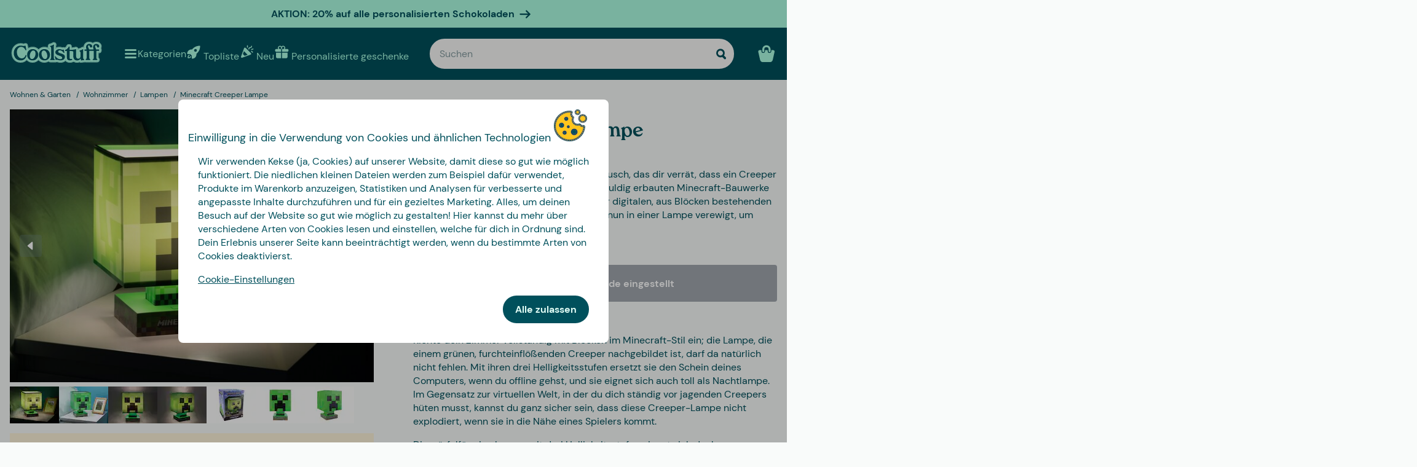

--- FILE ---
content_type: text/html
request_url: https://www.coolstuff.de/wohnen-garten/wohnzimmer/lampen/minecraft-creeper-lampe-pid-17881
body_size: 36179
content:
<!doctype html>
<html lang="de">
  <head>
    <meta charset="utf-8" />
    <meta
      name="viewport"
      content="width=device-width,initial-scale=1,interactive-widget=resizes-content"
    />
    <meta name="theme-color" content="#333333" />

    <link rel="icon" type="image/png" sizes="32x32" href="../../../favicon-32x32.png" />
    <link rel="icon" type="image/png" sizes="16x16" href="../../../favicon-16x16.png" />
    <link rel="manifest" href="../../../manifest.json" crossorigin="use-credentials" />
    <link rel="apple-touch-icon" sizes="180x180" href="../../../apple-touch-icon.png" />
    <link rel="mask-icon" href="../../../safari-pinned-tab.svg" color="#5bbad5" />
    <meta name="msapplication-TileColor" content="#da532c" />

    <!-- Preloading fonts -->
    <link
      rel="preload"
      href="../../../fonts/Tropiline-Bold.woff2"
      as="font"
      type="font/woff2"
      crossorigin
    />
    <link
      rel="preload"
      href="../../../fonts/dm-sans-v11-latin-regular.woff2"
      as="font"
      type="font/woff2"
      crossorigin
    />
    <link
      rel="preload"
      href="../../../fonts/dm-sans-v11-latin-700.woff2"
      as="font"
      type="font/woff2"
      crossorigin
    />

    <!-- Preconnect -->
    <link rel="preconnect" href="https://cdn.coolstuff.com" />
    <link rel="dns-prefetch" href="https://cdn.coolstuff.com" />

    <link rel="preconnect" href="https://www.datocms-assets.com" />
    <link rel="dns-prefetch" href="https://www.datocms-assets.com" />

    <link rel="preconnect" href="https://www.googletagmanager.com" />
    <link rel="dns-prefetch" href="https://www.googletagmanager.com" />

    
		<link href="../../../_app/immutable/assets/Skeleton.n1-hQn5H.css" rel="stylesheet">
		<link href="../../../_app/immutable/assets/Image.CyOWBv9Q.css" rel="stylesheet">
		<link href="../../../_app/immutable/assets/Button.BJEiBwdb.css" rel="stylesheet">
		<link href="../../../_app/immutable/assets/LinkButton.D6YuBYO2.css" rel="stylesheet">
		<link href="../../../_app/immutable/assets/on-list-product-click.DQ42QrrR.css" rel="stylesheet">
		<link href="../../../_app/immutable/assets/ProductSlider.9Y2z1gSr.css" rel="stylesheet">
		<link href="../../../_app/immutable/assets/outside-click.CVG-7oKc.css" rel="stylesheet">
		<link href="../../../_app/immutable/assets/gift-category-ids.DpbAbOUV.css" rel="stylesheet">
		<link href="../../../_app/immutable/assets/NewsletterSignup.cH_jwx-e.css" rel="stylesheet">
		<link href="../../../_app/immutable/assets/get-confetti-color-array.BEk2Ui7c.css" rel="stylesheet">
		<link href="../../../_app/immutable/assets/Recommendations.Ctsisubt.css" rel="stylesheet">
		<link href="../../../_app/immutable/assets/0.DOZDUxsS.css" rel="stylesheet">
		<link href="../../../_app/immutable/assets/Spinner.CMVADeeh.css" rel="stylesheet">
		<link href="../../../_app/immutable/assets/DestructiveActionFlyOut.DzECgJHN.css" rel="stylesheet">
		<link href="../../../_app/immutable/assets/DicountCodeButton.BRU10brM.css" rel="stylesheet">
		<link href="../../../_app/immutable/assets/EggHuntGame.CINtp4E5.css" rel="stylesheet">
		<link href="../../../_app/immutable/assets/SplitCampaignSection.BLVPNWL-.css" rel="stylesheet">
		<link href="../../../_app/immutable/assets/video.Y-OJfdMg.css" rel="stylesheet">
		<link href="../../../_app/immutable/assets/FindifySortFilter.BqWop81Y.css" rel="stylesheet">
		<link href="../../../_app/immutable/assets/paginate.CCKVMmjN.css" rel="stylesheet">
		<link href="../../../_app/immutable/assets/ReadMore.ChWG0YOE.css" rel="stylesheet">
		<link href="../../../_app/immutable/assets/VideoSection.Clh6pwMV.css" rel="stylesheet">
		<link href="../../../_app/immutable/assets/ArticleSummarySection.fZCG0jyx.css" rel="stylesheet">
		<link href="../../../_app/immutable/assets/ProductListingSection.B93QVvDj.css" rel="stylesheet">
		<link href="../../../_app/immutable/assets/LinkButtonList.B81zGCkh.css" rel="stylesheet">
		<link href="../../../_app/immutable/assets/check-if-page-is-personalised.DTSsQixj.css" rel="stylesheet">
		<link href="../../../_app/immutable/assets/3.Ck9yELUe.css" rel="stylesheet">
		<link href="../../../_app/immutable/assets/AprilFoolsModal.DNOvJddB.css" rel="stylesheet"><!--lswsin--><!--[--><meta property="og:title" content="Minecraft Creeper Lampe | Für Gamer"/> <meta name="description" content="Die krasse Creeper-Lampe ist dem grässlichen Wesen aus Minecraft nachgebildet. Für echte Minecraft-Fans. Hier bestellen!"/> <meta property="og:description" content="Die krasse Creeper-Lampe ist dem grässlichen Wesen aus Minecraft nachgebildet. Für echte Minecraft-Fans. Hier bestellen!"/> <meta property="og:image" content="https://cdn.coolstuff.com/pub_images/original/17881_01.jpg?method=crop&amp;type=auto&amp;width=1200&amp;height=630&amp;modifiedDate=1638955224"/> <link rel="canonical" href="https://www.coolstuff.de/wohnen-garten/wohnzimmer/lampen/minecraft-creeper-lampe-pid-17881"/> <meta property="og:url" content="https://www.coolstuff.de/wohnen-garten/wohnzimmer/lampen/minecraft-creeper-lampe-pid-17881"/> <!--[--><link rel="alternate" hreflang="sv" href="https://www.coolstuff.se/hem-tradgard/vardagsrum/lampor/minecraft-creeper-lampa-pid-17881"/><link rel="alternate" hreflang="da" href="https://www.coolstuff.dk/hjem-have/hverdagsrum/lamper/minecraft-creeper-lampe-pid-17881"/><link rel="alternate" hreflang="de" href="https://www.coolstuff.de/wohnen-garten/wohnzimmer/lampen/minecraft-creeper-lampe-pid-17881"/><link rel="alternate" hreflang="fi" href="https://www.coolstuff.fi/koti-puutarha/olohuone/lamput/minecraft-creeper-lamppu-pid-17881"/><link rel="alternate" hreflang="no" href="https://www.coolstuff.no/hjem-hage/stue/lamper/minecraft-creeper-lampe-pid-17881"/><!--]--> <!--[--><meta property="product:image" content="https://cdn.coolstuff.com/pub_images/original/17881_01.jpg?method=crop&amp;type=auto&amp;width=636&amp;height=477&amp;modifiedDate=1638955224"/><!--]--><!--]--><!----><!--1fzip5z--><!--[!--><!--]--><!----><title>Minecraft Creeper Lampe | Für Gamer</title>
  </head>

  <body data-sveltekit-preload-data="tap">
    <div style="display: contents"><!--[--><!--[--><!----><!--[!--><!--]--> <!--[--><!--[--><div class="flyout-wrapper svelte-1jv62mr"><!--[--><div class="fixed overlay svelte-m6zxj3 visible-overlay" tabindex="-1" aria-hidden="true" data-pw="flyout"></div> <div class="fixed flyout-container svelte-m6zxj3 fullscreen visible-flyout"><!--[!--><!--]--> <div class="flyout-container-inner svelte-m6zxj3"><!--[--><!--[--><header class="svelte-1u8wlu0"><div class="main-header svelte-1u8wlu0"><!--[!--><!--]--> <!--[--><span class="title svelte-1u8wlu0"><!--[-->Einwilligung in die Verwendung von Cookies und ähnlichen Technologien<!--]--> <!--[--><img src="/media-assets/images/cookie.png" alt="" class="svelte-1u8wlu0"/><!--]--></span><!--]--> <div class="close svelte-1u8wlu0"><!--[!--><!--]--></div></div> <!--[!--><!--]--></header><!--]--><!--]--> <aside class="svelte-m6zxj3"><!--[--><p>Wir verwenden Kekse (ja, Cookies) auf unserer Website, damit diese so gut wie möglich funktioniert. Die niedlichen kleinen Dateien werden zum Beispiel dafür verwendet, Produkte im Warenkorb anzuzeigen, Statistiken und Analysen für verbesserte und angepasste Inhalte durchzuführen und für ein gezieltes Marketing. Alles, um deinen Besuch auf der Website so gut wie möglich zu gestalten! Hier kannst du mehr über verschiedene Arten von Cookies lesen und einstellen, welche für dich in Ordnung sind. Dein Erlebnis unserer Seite kann beeinträchtigt werden, wenn du bestimmte Arten von Cookies deaktivierst.</p> <button class="svelte-1jv62mr">Cookie-Einstellungen</button> <div class="action-buttons svelte-1jv62mr"><!--[!--><!--]--> <button style="--rounded:var(--rounded-xl)" data-pw="cookies-accept" type="button" class="svelte-1owegvi primary"><!--[--><!---->Alle zulassen<!----><!--]--></button><!----></div><!--]--><!----></aside></div></div><!--]--><!----></div><!--]--><!--]--> <!--[--><a class="campaign-banner svelte-1i43yzn" href="/personalisierte-geschenke?filters%5B0%5D%5Bname%5D=brand&amp;filters%5B0%5D%5Btype%5D=text&amp;filters%5B0%5D%5Bvalues%5D%5B0%5D%5Bvalue%5D=Tasty%20Presents"><div class="spacer svelte-1i43yzn"></div> <span class="banner-content svelte-1i43yzn"><!--[!-->AKTION: 20% auf alle personalisierten Schokoladen<!--]--></span> <!--[--><svg width="18" height="18" viewBox="0 0 24 24" style="color: inherit;" fill="none"><!---->
        <path d="M15 19.432l7.298-7.298L15.082 5M2 12h18" stroke="currentColor" stroke-width="3" stroke-miterlimit="10" stroke-linecap="round" stroke-linejoin="round" />
      <!----></svg><!--]--><!----></a><!--]--><!----> <div class="sticky animate svelte-q971rm" id="sticky-nav"><nav class="main-bar svelte-q971rm"><svg style="height: 0; width: 0; display: block;"><defs><linearGradient id="half_fill"><stop style="stop-color: var(--color-tertiary);" offset="50%" stop-opacity="1"></stop><stop stop-color="#C8C8C8" offset="50%" stop-opacity="1"></stop></linearGradient></defs></svg> <svg style="height: 0; width: 0; display: block;"><defs><linearGradient id="half_tertiary"><stop style="stop-color: var(--color-tertiary);" offset="50%" stop-opacity="1"></stop><stop stop-color="#C8C8C8" offset="50%" stop-opacity="1"></stop></linearGradient></defs></svg> <!--[!--><!--]--> <section class="top-navigation svelte-1i43yzn"><div class="menu-drawer"><div class="fixed overlay svelte-uoov0r" aria-hidden="true"></div> <section class="fixed drawer svelte-uoov0r left" aria-label="Navigationsleiste" data-pw="drawer" style="transform: translate3d(-100%, 0, 0);
     --bg-color: var(--color-primary)"><nav class="svelte-1fffxzg"><header class="nav-header svelte-1a8pveg"><!--[!--><!--]--> <button class="close-button svelte-1a8pveg" aria-label="Menü schließen"><!--[--><svg width="27" height="27" viewBox="0 0 24 24" style="color: var(--color-secondary-dark);" fill="none"><!---->
        <path d="M6 18L18 6" stroke="currentColor" stroke-width="2.5" stroke-miterlimit="10" stroke-linecap="round" stroke-linejoin="round"/>
        <path d="M6 6L18 18" stroke="currentColor" stroke-width="2.5" stroke-miterlimit="10" stroke-linecap="round" stroke-linejoin="round"/>
      <!----></svg><!--]--><!----></button></header><!----> <!----><div class="top-level-nav svelte-1a9xenz"><section class="svelte-1a9xenz"><h2 class="section-label svelte-1a9xenz">Ausgewählte Links</h2> <div class="selected-links svelte-1a9xenz"><!--[--><a href="/topliste" class="selected-link svelte-1a9xenz"><img src="https://www.datocms-assets.com/23802/1709558058-rocket.svg" alt="" width="24" height="24"/> <span class="svelte-1a9xenz">Topliste</span></a><a href="/neu" class="selected-link svelte-1a9xenz"><img src="https://www.datocms-assets.com/23802/1709558054-confetti.svg" alt="" width="24" height="24"/> <span class="svelte-1a9xenz">Neu</span></a><a href="/personalisierte-geschenke" class="selected-link svelte-1a9xenz"><img src="https://www.datocms-assets.com/23802/1709558057-gift.svg" alt="" width="24" height="24"/> <span class="svelte-1a9xenz">Personalisierte geschenke</span></a><a href="/feiertage/valentinstag-geschenk" class="selected-link svelte-1a9xenz"><img src="https://www.datocms-assets.com/23802/1727264658-hjarta.svg" alt="" width="24" height="24"/> <span class="svelte-1a9xenz">Valentinstag</span></a><a href="/essbar/sussigkeiten" class="selected-link svelte-1a9xenz"><img src="https://www.datocms-assets.com/23802/1733402394-godis.svg" alt="" width="24" height="24"/> <span class="svelte-1a9xenz">Süßigkeiten</span></a><a href="/kampagnen/3-fur-2" class="selected-link svelte-1a9xenz"><img src="https://www.datocms-assets.com/23802/1709558059-tag.svg" alt="" width="24" height="24"/> <span class="svelte-1a9xenz">3 für 2</span></a><!--]--></div></section> <section class="category svelte-1a9xenz"><h2 class="section-label svelte-1a9xenz">Kategorien</h2> <ul class="svelte-1a9xenz"><!--[--><li class="category svelte-1a9xenz"><!--[--><button class="svelte-1a9xenz"><span class="svelte-1a9xenz">Geschenke</span> <!--[--><div style="display: flex; align-items: center;"><!--[--><svg width="22" height="22" viewBox="0 0 24 24" style="color: var(--color-white);" fill="none"><!---->
        <path d="M8 4l7.996 8.028L8 20" stroke="currentColor" stroke-width="3" stroke-miterlimit="10" stroke-linecap="round" stroke-linejoin="round"/>
      <!----></svg><!--]--><!----></div><!--]--></button><!--]--></li><li class="category svelte-1a9xenz"><!--[!--><a href="/geschenke/thema/prasentkorbe" class="svelte-1a9xenz"><span class="svelte-1a9xenz">Präsentkörbe</span></a><!--]--></li><li class="category svelte-1a9xenz"><!--[--><button class="svelte-1a9xenz"><span class="svelte-1a9xenz">Nach Interesse shoppen</span> <!--[--><div style="display: flex; align-items: center;"><!--[--><svg width="22" height="22" viewBox="0 0 24 24" style="color: var(--color-white);" fill="none"><!---->
        <path d="M8 4l7.996 8.028L8 20" stroke="currentColor" stroke-width="3" stroke-miterlimit="10" stroke-linecap="round" stroke-linejoin="round"/>
      <!----></svg><!--]--><!----></div><!--]--></button><!--]--></li><!--]--></ul></section> <section class="site-links svelte-1a9xenz"><!--[--><a href="https://coolstuff.zendesk.com/hc/de/requests/new" class="svelte-1a9xenz">Kundenservice</a><!--]--> <button class="svelte-1a9xenz"><span class="svelte-1a9xenz">Tyskland
          EUR</span> <svg width="18" height="18" viewBox="0 0 36 36"><!--[!--><!--[!--><!--[!--><!--[--><path fill="#FFCD05" d="M0 27c0 2.209 1.791 4 4 4h28c2.209 0 4-1.791 4-4v-4H0v4z"></path><path fill="#ED1F24" d="M0 14h36v9H0z"></path><path fill="#141414" d="M32 5H4C1.791 5 0 6.791 0 9v5h36V9c0-2.209-1.791-4-4-4z"></path><!--]--><!--]--><!--]--><!--]--></svg><!----></button></section> <section class="store-info svelte-1a9xenz"><!--[--><div class="usps svelte-1a9xenz"><ul class="svelte-1a9xenz"><!--[--><li class="svelte-1a9xenz"><!--[--><svg width="14" height="14" viewBox="0 0 24 24" style="color: inherit;" fill="none"><!---->
        <path d="M3 13.6171L8.28195 18.8991L21.181 6" stroke="currentColor" stroke-width="3" stroke-miterlimit="10" stroke-linecap="round" stroke-linejoin="round"/>
      <!----></svg><!--]--><!----> <span class="usp-title svelte-1a9xenz">Frachtfrei ab 49,00 €</span></li><li class="svelte-1a9xenz"><!--[--><svg width="14" height="14" viewBox="0 0 24 24" style="color: inherit;" fill="none"><!---->
        <path d="M3 13.6171L8.28195 18.8991L21.181 6" stroke="currentColor" stroke-width="3" stroke-miterlimit="10" stroke-linecap="round" stroke-linejoin="round"/>
      <!----></svg><!--]--><!----> <span class="usp-title svelte-1a9xenz">Geschenke – fix und fertig verpack</span></li><li class="svelte-1a9xenz"><!--[--><svg width="14" height="14" viewBox="0 0 24 24" style="color: inherit;" fill="none"><!---->
        <path d="M3 13.6171L8.28195 18.8991L21.181 6" stroke="currentColor" stroke-width="3" stroke-miterlimit="10" stroke-linecap="round" stroke-linejoin="round"/>
      <!----></svg><!--]--><!----> <span class="usp-title svelte-1a9xenz">Wir personalisieren Ihr Produkt in Schweden</span></li><!--]--></ul></div><!--]--> <!--[--><div class="trust-markers svelte-1a9xenz"><!--[--><a href="https://www.trustedshops.de/bewertung/info_XF2EFAFA8A32B91F04D210D6B473AD0BF.html" target="_blank" class="trust-marker svelte-1a9xenz" rel="noreferrer"><div style="height: auto;" class="svelte-20r9j"><img width="33" height="33" sizes="33px" loading="lazy" src="https://www.datocms-assets.com/23802/1626356922-trustmark.png?w=33&amp;h=33&amp;auto=format%2Ccompress" srcset="https://www.datocms-assets.com/23802/1626356922-trustmark.png?w=33&amp;h=33&amp;auto=format%2Ccompress&amp;dpr=1 1x, https://www.datocms-assets.com/23802/1626356922-trustmark.png?w=33&amp;h=33&amp;auto=format%2Ccompress&amp;dpr=2 2x" alt="trusted shops" class="svelte-20r9j"/></div><!----></a><!--]--></div><!--]--></section></div><!----><!----> <!--[--><!--[--><!----><div class="sub-nav svelte-kuw58k"><section class="category svelte-kuw58k"><ul class="svelte-kuw58k"><li class="category svelte-kuw58k"><a href="/geschenke" class="show-everything svelte-kuw58k">Alles in Geschenke</a></li> <!--[--><li class="category svelte-kuw58k"><!--[!--><a title="Personalisierte Geschenke" href="https://www.coolstuff.de/personalisierte-geschenke" class="svelte-kuw58k"><span class="svelte-kuw58k">Personalisierte Geschenke</span></a><!--]--></li><li class="category svelte-kuw58k"><!--[!--><a title="Präsentkörbe" href="/geschenke/thema/prasentkorbe" class="svelte-kuw58k"><span class="svelte-kuw58k">Präsentkörbe</span></a><!--]--></li><li class="category svelte-kuw58k"><!--[!--><a title="Geschenkverpackung" href="/geschenke/geschenkverpackung" class="svelte-kuw58k"><span class="svelte-kuw58k">Geschenkverpackung</span></a><!--]--></li><li class="category svelte-kuw58k"><!--[!--><a title="Geschenke für" href="/geschenke/fur-wen" class="svelte-kuw58k"><span class="svelte-kuw58k">Geschenke für</span></a><!--]--></li><li class="category svelte-kuw58k"><!--[!--><a title="Geschenke nach Alter" href="/geschenke/alter" class="svelte-kuw58k"><span class="svelte-kuw58k">Geschenke nach Alter</span></a><!--]--></li><li class="category svelte-kuw58k"><!--[!--><a title="Geschenke nach Thema" href="/geschenke/thema" class="svelte-kuw58k"><span class="svelte-kuw58k">Geschenke nach Thema</span></a><!--]--></li><!--]--></ul></section></div><!----><!--]--><!--[!--><!--]--><!--[!--><!--]--><!--[!--><!--]--><!--[!--><!--]--><!--[!--><!--]--><!--[!--><!--]--><!--[--><!----><div class="sub-nav svelte-kuw58k"><section class="category svelte-kuw58k"><ul class="svelte-kuw58k"><li class="category svelte-kuw58k"><a href="/interessen" class="show-everything svelte-kuw58k">Alles in Nach Interesse shoppen</a></li> <!--[--><li class="category svelte-kuw58k"><!--[--><button title="Wohnen &amp; Garten" class="svelte-kuw58k"><span class="svelte-kuw58k">Wohnen &amp; Garten</span> <!--[--><div style="display: flex; align-items: center;"><!--[--><svg width="22" height="22" viewBox="0 0 24 24" style="color: var(--color-white);" fill="none"><!---->
        <path d="M8 4l7.996 8.028L8 20" stroke="currentColor" stroke-width="3" stroke-miterlimit="10" stroke-linecap="round" stroke-linejoin="round"/>
      <!----></svg><!--]--><!----></div><!--]--></button><!--]--></li><li class="category svelte-kuw58k"><!--[--><button title="Spiel &amp; Spaß" class="svelte-kuw58k"><span class="svelte-kuw58k">Spiel &amp; Spaß</span> <!--[--><div style="display: flex; align-items: center;"><!--[--><svg width="22" height="22" viewBox="0 0 24 24" style="color: var(--color-white);" fill="none"><!---->
        <path d="M8 4l7.996 8.028L8 20" stroke="currentColor" stroke-width="3" stroke-miterlimit="10" stroke-linecap="round" stroke-linejoin="round"/>
      <!----></svg><!--]--><!----></div><!--]--></button><!--]--></li><li class="category svelte-kuw58k"><!--[--><button title="Essbar" class="svelte-kuw58k"><span class="svelte-kuw58k">Essbar</span> <!--[--><div style="display: flex; align-items: center;"><!--[--><svg width="22" height="22" viewBox="0 0 24 24" style="color: var(--color-white);" fill="none"><!---->
        <path d="M8 4l7.996 8.028L8 20" stroke="currentColor" stroke-width="3" stroke-miterlimit="10" stroke-linecap="round" stroke-linejoin="round"/>
      <!----></svg><!--]--><!----></div><!--]--></button><!--]--></li><li class="category svelte-kuw58k"><!--[--><button title="Herbst &amp; Winter" class="svelte-kuw58k"><span class="svelte-kuw58k">Herbst &amp; Winter</span> <!--[--><div style="display: flex; align-items: center;"><!--[--><svg width="22" height="22" viewBox="0 0 24 24" style="color: var(--color-white);" fill="none"><!---->
        <path d="M8 4l7.996 8.028L8 20" stroke="currentColor" stroke-width="3" stroke-miterlimit="10" stroke-linecap="round" stroke-linejoin="round"/>
      <!----></svg><!--]--><!----></div><!--]--></button><!--]--></li><li class="category svelte-kuw58k"><!--[!--><a title="Gesundheit" href="/interessen/gesundheit" class="svelte-kuw58k"><span class="svelte-kuw58k">Gesundheit</span></a><!--]--></li><li class="category svelte-kuw58k"><!--[!--><a title="Film &amp; TV" href="/interessen/film-tv" class="svelte-kuw58k"><span class="svelte-kuw58k">Film &amp; TV</span></a><!--]--></li><li class="category svelte-kuw58k"><!--[!--><a title="Gaming" href="/interessen/gaming" class="svelte-kuw58k"><span class="svelte-kuw58k">Gaming</span></a><!--]--></li><li class="category svelte-kuw58k"><!--[!--><a title="Technik" href="/interessen/technik" class="svelte-kuw58k"><span class="svelte-kuw58k">Technik</span></a><!--]--></li><li class="category svelte-kuw58k"><!--[!--><a title="Camping &amp; Outdoor" href="/interessen/camping-outdoor" class="svelte-kuw58k"><span class="svelte-kuw58k">Camping &amp; Outdoor</span></a><!--]--></li><li class="category svelte-kuw58k"><!--[!--><a title="Sport" href="/interessen/sport" class="svelte-kuw58k"><span class="svelte-kuw58k">Sport</span></a><!--]--></li><li class="category svelte-kuw58k"><!--[!--><a title="Haustier" href="/interessen/tiere" class="svelte-kuw58k"><span class="svelte-kuw58k">Haustier</span></a><!--]--></li><li class="category svelte-kuw58k"><!--[!--><a title="Party" href="/interessen/party" class="svelte-kuw58k"><span class="svelte-kuw58k">Party</span></a><!--]--></li><li class="category svelte-kuw58k"><!--[!--><a title="Sex &amp; Romantik" href="/interessen/sex-romantik" class="svelte-kuw58k"><span class="svelte-kuw58k">Sex &amp; Romantik</span></a><!--]--></li><li class="category svelte-kuw58k"><!--[!--><a title="Nachhaltig" href="/interessen/nachhaltig" class="svelte-kuw58k"><span class="svelte-kuw58k">Nachhaltig</span></a><!--]--></li><li class="category svelte-kuw58k"><!--[!--><a title="Kleidung &amp; Accessoires" href="/interessen/kleider-accessoires" class="svelte-kuw58k"><span class="svelte-kuw58k">Kleidung &amp; Accessoires</span></a><!--]--></li><li class="category svelte-kuw58k"><!--[!--><a title="Autos" href="/interessen/autos" class="svelte-kuw58k"><span class="svelte-kuw58k">Autos</span></a><!--]--></li><li class="category svelte-kuw58k"><!--[!--><a title="Reise" href="/interessen/reise" class="svelte-kuw58k"><span class="svelte-kuw58k">Reise</span></a><!--]--></li><li class="category svelte-kuw58k"><!--[!--><a title="Retro" href="/interessen/retro" class="svelte-kuw58k"><span class="svelte-kuw58k">Retro</span></a><!--]--></li><!--]--></ul></section></div><!----><!--]--><!--[--><!----><div class="sub-nav svelte-kuw58k"><section class="category svelte-kuw58k"><ul class="svelte-kuw58k"><li class="category svelte-kuw58k"><a href="/wohnen-garten" class="show-everything svelte-kuw58k">Alles in Wohnen &amp; Garten</a></li> <!--[--><li class="category svelte-kuw58k"><!--[!--><a title="Küche" href="/wohnen-garten/kuche" class="svelte-kuw58k"><span class="svelte-kuw58k">Küche</span></a><!--]--></li><li class="category svelte-kuw58k"><!--[!--><a title="Wohnzimmer" href="/wohnen-garten/wohnzimmer" class="svelte-kuw58k"><span class="svelte-kuw58k">Wohnzimmer</span></a><!--]--></li><li class="category svelte-kuw58k"><!--[!--><a title="Schlafzimmer" href="/wohnen-garten/schlafzimmer" class="svelte-kuw58k"><span class="svelte-kuw58k">Schlafzimmer</span></a><!--]--></li><li class="category svelte-kuw58k"><!--[!--><a title="Badezimmer" href="/wohnen-garten/badezimmer" class="svelte-kuw58k"><span class="svelte-kuw58k">Badezimmer</span></a><!--]--></li><li class="category svelte-kuw58k"><!--[!--><a title="Büro" href="/wohnen-garten/buro" class="svelte-kuw58k"><span class="svelte-kuw58k">Büro</span></a><!--]--></li><li class="category svelte-kuw58k"><!--[!--><a title="Garten" href="/wohnen-garten/garten" class="svelte-kuw58k"><span class="svelte-kuw58k">Garten</span></a><!--]--></li><li class="category svelte-kuw58k"><!--[!--><a title="Pool &amp; Strand" href="/wohnen-garten/pool-strand" class="svelte-kuw58k"><span class="svelte-kuw58k">Pool &amp; Strand</span></a><!--]--></li><li class="category svelte-kuw58k"><!--[!--><a title="Design" href="/wohnen-garten/design" class="svelte-kuw58k"><span class="svelte-kuw58k">Design</span></a><!--]--></li><li class="category svelte-kuw58k"><!--[!--><a title="Reinigung" href="/wohnen-garten/reinigung" class="svelte-kuw58k"><span class="svelte-kuw58k">Reinigung</span></a><!--]--></li><li class="category svelte-kuw58k"><!--[!--><a title="Werkzeug" href="/wohnen-garten/werkzeug" class="svelte-kuw58k"><span class="svelte-kuw58k">Werkzeug</span></a><!--]--></li><!--]--></ul></section></div><!----><!--]--><!--[!--><!--]--><!--[!--><!--]--><!--[!--><!--]--><!--[!--><!--]--><!--[!--><!--]--><!--[!--><!--]--><!--[!--><!--]--><!--[!--><!--]--><!--[!--><!--]--><!--[!--><!--]--><!--[--><!----><div class="sub-nav svelte-kuw58k"><section class="category svelte-kuw58k"><ul class="svelte-kuw58k"><li class="category svelte-kuw58k"><a href="/spiel-spass" class="show-everything svelte-kuw58k">Alles in Spiel &amp; Spaß</a></li> <!--[--><li class="category svelte-kuw58k"><!--[!--><a title="Spiele" href="/spiel-spass/spiele" class="svelte-kuw58k"><span class="svelte-kuw58k">Spiele</span></a><!--]--></li><li class="category svelte-kuw58k"><!--[!--><a title="Spielzeug" href="/spiel-spass/spielzeug" class="svelte-kuw58k"><span class="svelte-kuw58k">Spielzeug</span></a><!--]--></li><li class="category svelte-kuw58k"><!--[!--><a title="Puzzles" href="/spiel-spass/puzzles" class="svelte-kuw58k"><span class="svelte-kuw58k">Puzzles</span></a><!--]--></li><!--]--></ul></section></div><!----><!--]--><!--[!--><!--]--><!--[!--><!--]--><!--[!--><!--]--><!--[--><!----><div class="sub-nav svelte-kuw58k"><section class="category svelte-kuw58k"><ul class="svelte-kuw58k"><li class="category svelte-kuw58k"><a href="/essbar" class="show-everything svelte-kuw58k">Alles in Essbar</a></li> <!--[--><li class="category svelte-kuw58k"><!--[!--><a title="Scharfes" href="/essbar/scharf" class="svelte-kuw58k"><span class="svelte-kuw58k">Scharfes</span></a><!--]--></li><li class="category svelte-kuw58k"><!--[!--><a title="Alkohol" href="/essbar/alkohol" class="svelte-kuw58k"><span class="svelte-kuw58k">Alkohol</span></a><!--]--></li><li class="category svelte-kuw58k"><!--[!--><a title="Süßigkeiten" href="/essbar/sussigkeiten" class="svelte-kuw58k"><span class="svelte-kuw58k">Süßigkeiten</span></a><!--]--></li><li class="category svelte-kuw58k"><!--[!--><a title="Kaffee" href="/essbar/kaffee" class="svelte-kuw58k"><span class="svelte-kuw58k">Kaffee</span></a><!--]--></li><li class="category svelte-kuw58k"><!--[!--><a title="Schokolade" href="/essbar/schokolade" class="svelte-kuw58k"><span class="svelte-kuw58k">Schokolade</span></a><!--]--></li><li class="category svelte-kuw58k"><!--[!--><a title="Eiscreme" href="/essbar/eis" class="svelte-kuw58k"><span class="svelte-kuw58k">Eiscreme</span></a><!--]--></li><li class="category svelte-kuw58k"><!--[!--><a title="Kekse" href="/essbar/kekse" class="svelte-kuw58k"><span class="svelte-kuw58k">Kekse</span></a><!--]--></li><li class="category svelte-kuw58k"><!--[!--><a title="Präsentkörbe" href="/geschenke/thema/prasentkorbe" class="svelte-kuw58k"><span class="svelte-kuw58k">Präsentkörbe</span></a><!--]--></li><!--]--></ul></section></div><!----><!--]--><!--[!--><!--]--><!--[!--><!--]--><!--[!--><!--]--><!--[!--><!--]--><!--[!--><!--]--><!--[!--><!--]--><!--[!--><!--]--><!--[--><!----><div class="sub-nav svelte-kuw58k"><section class="category svelte-kuw58k"><ul class="svelte-kuw58k"><li class="category svelte-kuw58k"><a href="/anlass/herbst-winter" class="show-everything svelte-kuw58k">Alles in Herbst &amp; Winter</a></li> <!--[--><li class="category svelte-kuw58k"><!--[--><button title="Weihnachten" class="svelte-kuw58k"><span class="svelte-kuw58k">Weihnachten</span> <!--[--><div style="display: flex; align-items: center;"><!--[--><svg width="22" height="22" viewBox="0 0 24 24" style="color: var(--color-white);" fill="none"><!---->
        <path d="M8 4l7.996 8.028L8 20" stroke="currentColor" stroke-width="3" stroke-miterlimit="10" stroke-linecap="round" stroke-linejoin="round"/>
      <!----></svg><!--]--><!----></div><!--]--></button><!--]--></li><li class="category svelte-kuw58k"><!--[!--><a title="Gesellschaftspiele" href="/spiel-spass/spiele/gesellschaftsspiele" class="svelte-kuw58k"><span class="svelte-kuw58k">Gesellschaftspiele</span></a><!--]--></li><li class="category svelte-kuw58k"><!--[!--><a title="Puzzles" href="/spiel-spass/puzzles" class="svelte-kuw58k"><span class="svelte-kuw58k">Puzzles</span></a><!--]--></li><li class="category svelte-kuw58k"><!--[!--><a title="Decken" href="/wohnen-garten/schlafzimmer/decken" class="svelte-kuw58k"><span class="svelte-kuw58k">Decken</span></a><!--]--></li><li class="category svelte-kuw58k"><!--[--><button title="Film &amp; TV" class="svelte-kuw58k"><span class="svelte-kuw58k">Film &amp; TV</span> <!--[--><div style="display: flex; align-items: center;"><!--[--><svg width="22" height="22" viewBox="0 0 24 24" style="color: var(--color-white);" fill="none"><!---->
        <path d="M8 4l7.996 8.028L8 20" stroke="currentColor" stroke-width="3" stroke-miterlimit="10" stroke-linecap="round" stroke-linejoin="round"/>
      <!----></svg><!--]--><!----></div><!--]--></button><!--]--></li><li class="category svelte-kuw58k"><!--[--><button title="Gaming" class="svelte-kuw58k"><span class="svelte-kuw58k">Gaming</span> <!--[--><div style="display: flex; align-items: center;"><!--[--><svg width="22" height="22" viewBox="0 0 24 24" style="color: var(--color-white);" fill="none"><!---->
        <path d="M8 4l7.996 8.028L8 20" stroke="currentColor" stroke-width="3" stroke-miterlimit="10" stroke-linecap="round" stroke-linejoin="round"/>
      <!----></svg><!--]--><!----></div><!--]--></button><!--]--></li><li class="category svelte-kuw58k"><!--[!--><a title="Lampen" href="/wohnen-garten/wohnzimmer/lampen" class="svelte-kuw58k"><span class="svelte-kuw58k">Lampen</span></a><!--]--></li><li class="category svelte-kuw58k"><!--[!--><a title="Hausschuhe" href="/interessen/kleider-accessoires/hausschuhe" class="svelte-kuw58k"><span class="svelte-kuw58k">Hausschuhe</span></a><!--]--></li><!--]--></ul></section></div><!----><!--]--><!--[--><!----><div class="sub-nav svelte-kuw58k"><section class="category svelte-kuw58k"><ul class="svelte-kuw58k"><li class="category svelte-kuw58k"><a href="/feiertage/weihnachten" class="show-everything svelte-kuw58k">Alles in Weihnachten</a></li> <!--[--><li class="category svelte-kuw58k"><!--[!--><a title="Wichteln" href="/feiertage/weihnachten/wichteln" class="svelte-kuw58k"><span class="svelte-kuw58k">Wichteln</span></a><!--]--></li><li class="category svelte-kuw58k"><!--[!--><a title="Weihnachtsdeko" href="/feiertage/weihnachten/weihnachtsdeko" class="svelte-kuw58k"><span class="svelte-kuw58k">Weihnachtsdeko</span></a><!--]--></li><li class="category svelte-kuw58k"><!--[!--><a title="Weihnachtsbasteln" href="/feiertage/weihnachten/weihnachtsbasteln" class="svelte-kuw58k"><span class="svelte-kuw58k">Weihnachtsbasteln</span></a><!--]--></li><!--]--></ul></section></div><!----><!--]--><!--[!--><!--]--><!--[!--><!--]--><!--[!--><!--]--><!--[!--><!--]--><!--[!--><!--]--><!--[--><!----><div class="sub-nav svelte-kuw58k"><section class="category svelte-kuw58k"><ul class="svelte-kuw58k"><li class="category svelte-kuw58k"><a href="/interessen/film-tv" class="show-everything svelte-kuw58k">Alles in Film &amp; TV</a></li> <!--[--><li class="category svelte-kuw58k"><!--[!--><a title="Friends" href="/interessen/film-tv/friends" class="svelte-kuw58k"><span class="svelte-kuw58k">Friends</span></a><!--]--></li><li class="category svelte-kuw58k"><!--[!--><a title="Star Wars" href="/interessen/film-tv/star-wars" class="svelte-kuw58k"><span class="svelte-kuw58k">Star Wars</span></a><!--]--></li><li class="category svelte-kuw58k"><!--[!--><a title="Harry Potter" href="/interessen/film-tv/harry-potter" class="svelte-kuw58k"><span class="svelte-kuw58k">Harry Potter</span></a><!--]--></li><li class="category svelte-kuw58k"><!--[!--><a title="Disney" href="/interessen/film-tv/disney" class="svelte-kuw58k"><span class="svelte-kuw58k">Disney</span></a><!--]--></li><!--]--></ul></section></div><!----><!--]--><!--[!--><!--]--><!--[!--><!--]--><!--[!--><!--]--><!--[!--><!--]--><!--[--><!----><div class="sub-nav svelte-kuw58k"><section class="category svelte-kuw58k"><ul class="svelte-kuw58k"><li class="category svelte-kuw58k"><a href="/interessen/gaming" class="show-everything svelte-kuw58k">Alles in Gaming</a></li> <!--[--><li class="category svelte-kuw58k"><!--[!--><a title="Minecraft" href="/interessen/gaming/minecraft" class="svelte-kuw58k"><span class="svelte-kuw58k">Minecraft</span></a><!--]--></li><!--]--></ul></section></div><!----><!--]--><!--[!--><!--]--><!--[!--><!--]--><!--[!--><!--]--><!--[!--><!--]--><!--[!--><!--]--><!--[!--><!--]--><!--[!--><!--]--><!--[!--><!--]--><!--[!--><!--]--><!--[!--><!--]--><!--[!--><!--]--><!--[!--><!--]--><!--[!--><!--]--><!--[!--><!--]--><!--[!--><!--]--><!--[!--><!--]--><!--[!--><!--]--><!--]--> <!----><div class="market-selector-nav svelte-1ws3rmk"><section class="market-selection svelte-1ws3rmk"><div class="market-selection-title svelte-1ws3rmk">Land wechseln</div> <div class="market-selection-description svelte-1ws3rmk"><svg width="18" height="18" viewBox="0 0 36 36"><!--[!--><!--[!--><!--[!--><!--[--><path fill="#FFCD05" d="M0 27c0 2.209 1.791 4 4 4h28c2.209 0 4-1.791 4-4v-4H0v4z"></path><path fill="#ED1F24" d="M0 14h36v9H0z"></path><path fill="#141414" d="M32 5H4C1.791 5 0 6.791 0 9v5h36V9c0-2.209-1.791-4-4-4z"></path><!--]--><!--]--><!--]--><!--]--></svg><!----> <p class="market-selection-info svelte-1ws3rmk">Sie shoppen derzeit aus Deutschland (EUR)</p></div> <div class="market-selection-selector svelte-1ws3rmk"><ul class="svelte-rlw5c8"><!--[--><li class="svelte-rlw5c8"><button class="svelte-rlw5c8"><svg width="18" height="18" viewBox="0 0 36 36"><!--[!--><!--[!--><!--[--><path fill="#006AA7" d="M15.5 31H32c2.209 0 4-1.791 4-4.5v-6H15.5V31zM32 5H15.5v10.5H36V9c0-2.209-1.791-4-4-4zM10.5 5H4C1.792 5 .002 6.789 0 8.997V15.5h10.5V5zM0 20.5v6.004C.002 29.211 1.792 31 4 31h6.5V20.5H0z"></path><path fill="#FECC00" d="M15.5 5h-5v10.5H0v5h10.5V31h5V20.5H36v-5H15.5z"></path><!--]--><!--]--><!--]--></svg><!----> <span class="title svelte-rlw5c8">Schweden
          (SEK)</span></button></li><li class="svelte-rlw5c8"><button class="svelte-rlw5c8"><svg width="18" height="18" viewBox="0 0 36 36"><!--[--><path fill="#C60C30" d="M32 5H15v11h21V9c0-2.209-1.791-4-4-4zM15 31h17c2.209 0 4-1.791 4-4.5V20H15v11zM0 20v6.5C0 29.209 1.791 31 4 31h7V20H0zM11 5H4C1.791 5 0 6.791 0 9v7h11V5z"></path><path fill="#EEE" d="M15 5h-4v11H0v4h11v11h4V20h21v-4H15z"></path><!--]--></svg><!----> <span class="title svelte-rlw5c8">Dänemark
          (DKK)</span></button></li><li class="svelte-rlw5c8 selected"><button class="svelte-rlw5c8"><svg width="18" height="18" viewBox="0 0 36 36"><!--[!--><!--[!--><!--[!--><!--[--><path fill="#FFCD05" d="M0 27c0 2.209 1.791 4 4 4h28c2.209 0 4-1.791 4-4v-4H0v4z"></path><path fill="#ED1F24" d="M0 14h36v9H0z"></path><path fill="#141414" d="M32 5H4C1.791 5 0 6.791 0 9v5h36V9c0-2.209-1.791-4-4-4z"></path><!--]--><!--]--><!--]--><!--]--></svg><!----> <span class="title svelte-rlw5c8">Deutschland
          (EUR)</span></button></li><li class="svelte-rlw5c8"><button class="svelte-rlw5c8"><svg width="18" height="18" viewBox="0 0 36 36"><!--[!--><!--[!--><!--[!--><!--[!--><!--[--><path fill="#EDECEC" d="M32 5H18v10h18V9c0-2.209-1.791-4-4-4z"></path><path fill="#EEE" d="M11 5H4C1.791 5 0 6.791 0 9v6h11V5z"></path><path fill="#EDECEC" d="M32 31H18V21h18v6c0 2.209-1.791 4-4 4zm-21 0H4c-2.209 0-4-1.791-4-4v-6h11v10z"></path><path fill="#003580" d="M18 5h-7v10H0v6h11v10h7V21h18v-6H18z"></path><!--]--><!--]--><!--]--><!--]--><!--]--></svg><!----> <span class="title svelte-rlw5c8">Finnland
          (EUR)</span></button></li><li class="svelte-rlw5c8"><button class="svelte-rlw5c8"><svg width="18" height="18" viewBox="0 0 36 36"><!--[!--><!--[--><path fill="#EF2B2D" d="M10 5H4C1.791 5 0 6.791 0 9v6h10V5zm22 0H16v10h20V9c0-2.209-1.791-4-4-4zM10 31H4c-2.209 0-4-1.791-4-4v-6h10v10zm22 0H16V21h20v6c0 2.209-1.791 4-4 4z"></path><path fill="#002868" d="M14.5 5h-2.944l-.025 11.5H0v3h11.525L11.5 31h3V19.5H36v-3H14.5z"></path><path fill="#EEE" d="M14.5 31H16V21h20v-1.5H14.5zM16 5h-1.5v11.5H36V15H16zm-4.5 0H10v10H0v1.5h11.5zM0 19.5V21h10v10h1.5V19.5z"></path><!--]--><!--]--></svg><!----> <span class="title svelte-rlw5c8">Norwegen
          (NOK)</span></button></li><!--]--></ul><!----></div></section></div><!----><!----> <div class="drawer-branding svelte-1fffxzg"><a href="../../../"><img src="https://www.datocms-assets.com/23802/1627026044-coolstuff.svg" alt="" width="145" height="40"/></a> <div class="tagline svelte-1fffxzg" style=""><!---->We have<br/>just the thing<!----></div></div></nav><!----></section><!----></div><!----> <div class="branding svelte-1i43yzn"><a href="/"><img src="https://www.datocms-assets.com/23802/1627026044-coolstuff.svg" alt="" width="152" height="40" class="svelte-1i43yzn"/></a></div> <div class="nav-links svelte-1i43yzn"><button aria-label="Menü öffnen" class="svelte-1i43yzn"><div class="hamburger-mobile svelte-1i43yzn"><!--[--><svg width="28" height="28" viewBox="0 0 24 24" style="color: var(--color-secondary);" fill="none"><!---->
        <path stroke="currentColor" stroke-width="3" stroke-linecap="round" d="M4.5 5.5h16M4.5 11.5h16M4.5 17.5h16"/>
      <!----></svg><!--]--><!----></div> <div class="hamburger-desktop svelte-1i43yzn"><!--[--><svg width="24" height="24" viewBox="0 0 24 24" style="color: var(--color-secondary);" fill="none"><!---->
        <path stroke="currentColor" stroke-width="3" stroke-linecap="round" d="M4.5 5.5h16M4.5 11.5h16M4.5 17.5h16"/>
      <!----></svg><!--]--><!----> <span class="svelte-1i43yzn">Kategorien</span></div></button> <!--[--><a href="/topliste" class="svelte-1i43yzn"><img src="https://www.datocms-assets.com/23802/1709558058-rocket.svg" alt="" width="24" height="24" class="svelte-1i43yzn"/> <span class="svelte-1i43yzn">Topliste</span></a><a href="/neu" class="svelte-1i43yzn"><img src="https://www.datocms-assets.com/23802/1709558054-confetti.svg" alt="" width="24" height="24" class="svelte-1i43yzn"/> <span class="svelte-1i43yzn">Neu</span></a><a href="/personalisierte-geschenke" class="svelte-1i43yzn"><img src="https://www.datocms-assets.com/23802/1709558057-gift.svg" alt="" width="24" height="24" class="svelte-1i43yzn"/> <span class="svelte-1i43yzn">Personalisierte geschenke</span></a><!--]--></div> <div class="tools svelte-1i43yzn"><button class="cart svelte-1i43yzn" aria-label="Warenkorb öffnen" data-pw="open-cart"><div class="svelte-1xa6o93"><!--[!--><!--]--> <!--[--><svg width="28" height="28" viewBox="0 0 24 24" style="color: var(--color-secondary);" fill="none"><!---->
        <path d="M19.761 7.688h-1.978V8.85c0 1.075-.86 1.935-1.934 1.935a1.927 1.927 0 01-1.935-1.935V7.69H10.99v1.16c0 1.075-.86 1.935-1.935 1.935A1.927 1.927 0 017.12 8.85V7.69H5.143c-.99 0-1.72.902-1.505 1.891l1.935 8.557a3.311 3.311 0 003.224 2.58h7.353a3.311 3.311 0 003.224-2.58L21.31 9.58c.215-.989-.559-1.892-1.548-1.892z" fill="currentColor" />
        <path d="M12.495 2.4c-2.45 0-4.472 2.02-4.472 4.472V8.849c0 .602.473 1.075 1.075 1.075s1.075-.473 1.075-1.075V6.872a2.312 2.312 0 012.322-2.322 2.312 2.312 0 012.322 2.322V8.849c0 .602.473 1.075 1.075 1.075s1.075-.473 1.075-1.075V6.872c0-2.451-2.021-4.472-4.472-4.472z" fill="currentColor" />
      <!----></svg><!--]--><!----></div><!----></button> <!--[--><!--[--><a href="https://www.trustedshops.de/bewertung/info_XF2EFAFA8A32B91F04D210D6B473AD0BF.html" target="_blank" class="trust-marker svelte-1i43yzn" rel="noreferrer"><div style="height: auto;" class="svelte-20r9j"><img width="40" height="40" sizes="40px" loading="lazy" src="https://www.datocms-assets.com/23802/1626356922-trustmark.png?w=40&amp;h=40&amp;auto=format%2Ccompress" srcset="https://www.datocms-assets.com/23802/1626356922-trustmark.png?w=40&amp;h=40&amp;auto=format%2Ccompress&amp;dpr=1 1x, https://www.datocms-assets.com/23802/1626356922-trustmark.png?w=40&amp;h=40&amp;auto=format%2Ccompress&amp;dpr=2 2x" alt="trusted shops" class="svelte-20r9j"/></div><!----></a><!--]--><!--]--></div> <div class="search svelte-1i43yzn"><div id="search-container" style="z-index: 102;"><form class="svelte-lm2811"><div class="container svelte-9ajl4e"><input type="search" id="search-query" name="search-query" value="" placeholder="Suchen" aria-label="Suchen" autocomplete="off" class="svelte-9ajl4e"/> <!--[--><div class="icon svelte-9ajl4e"><!--[--><svg width="24" height="24" viewBox="0 0 24 24" style="color: inherit;" fill="none"><!---->
        <path d="M19.5,17.2l-2.8-2.8c0.8-1.1,1.2-2.5,1.2-4c0-3.9-3.1-7-6.9-7c-3.8,0-6.9,3.1-6.9,7c0,3.8,3.1,7,6.9,7c1,0,1.9-0.2,2.8-0.6 l3.1,3.1c0.4,0.4,0.9,0.6,1.3,0.6c0.5,0,1-0.2,1.3-0.6C20.2,19.2,20.2,17.9,19.5,17.2z M6.8,10.4c0-2.3,1.9-4.1,4.1-4.1 c2.2,0,4.1,1.9,4.1,4.1c0,1.2-0.5,2.3-1.4,3c-0.1,0.1-0.2,0.1-0.3,0.2c-0.7,0.5-1.5,0.8-2.4,0.8C8.7,14.5,6.8,12.7,6.8,10.4z" fill="currentColor" />
      <!----></svg><!--]--><!----></div><!--]--></div><!----> <!--[!--><!--]--></form></div> <div class="fixed overlay svelte-lm2811" role="button" tabindex="-1" aria-label="Close search overlay"></div><!----></div></section><!----></nav></div><!----> <main class="svelte-12qhfyh"><!----><!--[!--><!--]--> <!--[--><!----> <!--[--><div class="breadcrumbs svelte-1gmqcbx"><ol itemscope="" itemtype="https://schema.org/BreadcrumbList" class="svelte-1wcm9pc"><!--[--><li itemprop="itemListElement" itemscope="" itemtype="https://schema.org/ListItem" class="svelte-1wcm9pc"><!--[--><a itemprop="item" href="/wohnen-garten" class="svelte-1wcm9pc"><span itemprop="name">Wohnen &amp; Garten</span></a><!--]--> <meta itemprop="position" content="1"/></li><li itemprop="itemListElement" itemscope="" itemtype="https://schema.org/ListItem" class="svelte-1wcm9pc"><!--[--><a itemprop="item" href="/wohnen-garten/wohnzimmer" class="svelte-1wcm9pc"><span itemprop="name">Wohnzimmer</span></a><!--]--> <meta itemprop="position" content="2"/></li><li itemprop="itemListElement" itemscope="" itemtype="https://schema.org/ListItem" class="svelte-1wcm9pc"><!--[--><a itemprop="item" href="/wohnen-garten/wohnzimmer/lampen" class="svelte-1wcm9pc"><span itemprop="name">Lampen</span></a><!--]--> <meta itemprop="position" content="3"/></li><li itemprop="itemListElement" itemscope="" itemtype="https://schema.org/ListItem" class="svelte-1wcm9pc"><!--[!--><span itemprop="name">Minecraft Creeper Lampe</span><!--]--> <meta itemprop="position" content="4"/></li><!--]--></ol><!----></div><!--]--><!--]--> <!--[--><div class="product-content svelte-1fzip5z" data-product-article-number="17881"><div class="product-image svelte-1fzip5z" data-egg-hunt="gallery-1"><div class="product-gallery svelte-1fzip5z" style="object-fit: cover; --header-bottom: 0px;"><!--[!--><!--]--> <!--[--><div style="position: relative;" data-egg-hunt="gallery-2" class="svelte-bq4als"><!--[--><!--[--><button class="prev arrow svelte-bq4als" aria-label="Vorheriges Bild"><!--[--><svg width="20" height="20" viewBox="0 0 24 24" style="color: inherit;" fill="none"><!---->
        <path d="M15.8 18.865C15.8 19.7128 14.8111 20.176 14.1598 19.6332L5.92187 12.7682C5.44211 12.3684 5.44211 11.6316 5.92187 11.2318L14.1598 4.36682C14.8111 3.82405 15.8 4.2872 15.8 5.13504V18.865Z" fill="currentColor"/>
<!----></svg><!--]--><!----></button><!--]--><!--]--> <!--[!--><!--]--> <ul class="svelte-bq4als"><!--[--><li id="gallery-0" class="svelte-bq4als"><!--[--><div style="height: auto;" class="svelte-20r9j"><img width="400" height="300" sizes="(min-width: 768px) 40vw, (min-width: 425px) 100vw, (min-width: 375px) 100vw, 100vw" loading="eager" fetchpriority="high" src="https://cdn.coolstuff.com/pub_images/original/17881_01.jpg?timestamp=1638955224&amp;extend=copy&amp;method=resize&amp;type=auto&amp;width=400&amp;height=300&amp;quality=mediumHigh" srcset="https://cdn.coolstuff.com/pub_images/original/17881_01.jpg?timestamp=1638955224&amp;extend=copy&amp;method=resize&amp;type=auto&amp;width=307&amp;height=230&amp;quality=mediumHigh 307w, https://cdn.coolstuff.com/pub_images/original/17881_01.jpg?timestamp=1638955224&amp;extend=copy&amp;method=resize&amp;type=auto&amp;width=614&amp;height=461&amp;quality=mediumHigh 614w, https://cdn.coolstuff.com/pub_images/original/17881_01.jpg?timestamp=1638955224&amp;extend=copy&amp;method=resize&amp;type=auto&amp;width=425&amp;height=319&amp;quality=mediumHigh 425w, https://cdn.coolstuff.com/pub_images/original/17881_01.jpg?timestamp=1638955224&amp;extend=copy&amp;method=resize&amp;type=auto&amp;width=850&amp;height=638&amp;quality=mediumHigh 850w, https://cdn.coolstuff.com/pub_images/original/17881_01.jpg?timestamp=1638955224&amp;extend=copy&amp;method=resize&amp;type=auto&amp;width=375&amp;height=281&amp;quality=mediumHigh 375w, https://cdn.coolstuff.com/pub_images/original/17881_01.jpg?timestamp=1638955224&amp;extend=copy&amp;method=resize&amp;type=auto&amp;width=750&amp;height=563&amp;quality=mediumHigh 750w" alt="Minecraft" class="svelte-20r9j zoomable"/></div><!--]--><!----></li><li id="gallery-1" class="svelte-bq4als"><!--[--><div style="height: auto;" class="svelte-20r9j"><img width="400" height="300" sizes="(min-width: 768px) 40vw, (min-width: 425px) 100vw, (min-width: 375px) 100vw, 100vw" loading="lazy" src="https://cdn.coolstuff.com/pub_images/original/17881_02.jpg?timestamp=1639400462&amp;extend=copy&amp;method=resize&amp;type=auto&amp;width=400&amp;height=300&amp;quality=mediumHigh" srcset="https://cdn.coolstuff.com/pub_images/original/17881_02.jpg?timestamp=1639400462&amp;extend=copy&amp;method=resize&amp;type=auto&amp;width=307&amp;height=230&amp;quality=mediumHigh 307w, https://cdn.coolstuff.com/pub_images/original/17881_02.jpg?timestamp=1639400462&amp;extend=copy&amp;method=resize&amp;type=auto&amp;width=614&amp;height=461&amp;quality=mediumHigh 614w, https://cdn.coolstuff.com/pub_images/original/17881_02.jpg?timestamp=1639400462&amp;extend=copy&amp;method=resize&amp;type=auto&amp;width=425&amp;height=319&amp;quality=mediumHigh 425w, https://cdn.coolstuff.com/pub_images/original/17881_02.jpg?timestamp=1639400462&amp;extend=copy&amp;method=resize&amp;type=auto&amp;width=850&amp;height=638&amp;quality=mediumHigh 850w, https://cdn.coolstuff.com/pub_images/original/17881_02.jpg?timestamp=1639400462&amp;extend=copy&amp;method=resize&amp;type=auto&amp;width=375&amp;height=281&amp;quality=mediumHigh 375w, https://cdn.coolstuff.com/pub_images/original/17881_02.jpg?timestamp=1639400462&amp;extend=copy&amp;method=resize&amp;type=auto&amp;width=750&amp;height=563&amp;quality=mediumHigh 750w" alt="Minecraft lampe" class="svelte-20r9j zoomable"/></div><!--]--><!----></li><li id="gallery-2" class="svelte-bq4als"><!--[--><div style="height: auto;" class="svelte-20r9j"><img width="400" height="300" sizes="(min-width: 768px) 40vw, (min-width: 425px) 100vw, (min-width: 375px) 100vw, 100vw" loading="lazy" src="https://cdn.coolstuff.com/pub_images/original/17881_03.jpg?timestamp=1638955224&amp;extend=copy&amp;method=resize&amp;type=auto&amp;width=400&amp;height=300&amp;quality=mediumHigh" srcset="https://cdn.coolstuff.com/pub_images/original/17881_03.jpg?timestamp=1638955224&amp;extend=copy&amp;method=resize&amp;type=auto&amp;width=307&amp;height=230&amp;quality=mediumHigh 307w, https://cdn.coolstuff.com/pub_images/original/17881_03.jpg?timestamp=1638955224&amp;extend=copy&amp;method=resize&amp;type=auto&amp;width=614&amp;height=461&amp;quality=mediumHigh 614w, https://cdn.coolstuff.com/pub_images/original/17881_03.jpg?timestamp=1638955224&amp;extend=copy&amp;method=resize&amp;type=auto&amp;width=425&amp;height=319&amp;quality=mediumHigh 425w, https://cdn.coolstuff.com/pub_images/original/17881_03.jpg?timestamp=1638955224&amp;extend=copy&amp;method=resize&amp;type=auto&amp;width=850&amp;height=638&amp;quality=mediumHigh 850w, https://cdn.coolstuff.com/pub_images/original/17881_03.jpg?timestamp=1638955224&amp;extend=copy&amp;method=resize&amp;type=auto&amp;width=375&amp;height=281&amp;quality=mediumHigh 375w, https://cdn.coolstuff.com/pub_images/original/17881_03.jpg?timestamp=1638955224&amp;extend=copy&amp;method=resize&amp;type=auto&amp;width=750&amp;height=563&amp;quality=mediumHigh 750w" alt="Minecraft creeper" class="svelte-20r9j zoomable"/></div><!--]--><!----></li><li id="gallery-3" class="svelte-bq4als"><!--[--><div style="height: auto;" class="svelte-20r9j"><img width="400" height="300" sizes="(min-width: 768px) 40vw, (min-width: 425px) 100vw, (min-width: 375px) 100vw, 100vw" loading="lazy" src="https://cdn.coolstuff.com/pub_images/original/17881_04.jpg?timestamp=1639400462&amp;extend=copy&amp;method=resize&amp;type=auto&amp;width=400&amp;height=300&amp;quality=mediumHigh" srcset="https://cdn.coolstuff.com/pub_images/original/17881_04.jpg?timestamp=1639400462&amp;extend=copy&amp;method=resize&amp;type=auto&amp;width=307&amp;height=230&amp;quality=mediumHigh 307w, https://cdn.coolstuff.com/pub_images/original/17881_04.jpg?timestamp=1639400462&amp;extend=copy&amp;method=resize&amp;type=auto&amp;width=614&amp;height=461&amp;quality=mediumHigh 614w, https://cdn.coolstuff.com/pub_images/original/17881_04.jpg?timestamp=1639400462&amp;extend=copy&amp;method=resize&amp;type=auto&amp;width=425&amp;height=319&amp;quality=mediumHigh 425w, https://cdn.coolstuff.com/pub_images/original/17881_04.jpg?timestamp=1639400462&amp;extend=copy&amp;method=resize&amp;type=auto&amp;width=850&amp;height=638&amp;quality=mediumHigh 850w, https://cdn.coolstuff.com/pub_images/original/17881_04.jpg?timestamp=1639400462&amp;extend=copy&amp;method=resize&amp;type=auto&amp;width=375&amp;height=281&amp;quality=mediumHigh 375w, https://cdn.coolstuff.com/pub_images/original/17881_04.jpg?timestamp=1639400462&amp;extend=copy&amp;method=resize&amp;type=auto&amp;width=750&amp;height=563&amp;quality=mediumHigh 750w" alt="Minecraft creeper lampe" class="svelte-20r9j zoomable"/></div><!--]--><!----></li><li id="gallery-4" class="svelte-bq4als"><!--[--><div style="height: auto;" class="svelte-20r9j"><img width="400" height="300" sizes="(min-width: 768px) 40vw, (min-width: 425px) 100vw, (min-width: 375px) 100vw, 100vw" loading="lazy" src="https://cdn.coolstuff.com/pub_images/original/17881_05.jpg?timestamp=1639400462&amp;extend=copy&amp;method=resize&amp;type=auto&amp;width=400&amp;height=300&amp;quality=mediumHigh" srcset="https://cdn.coolstuff.com/pub_images/original/17881_05.jpg?timestamp=1639400462&amp;extend=copy&amp;method=resize&amp;type=auto&amp;width=307&amp;height=230&amp;quality=mediumHigh 307w, https://cdn.coolstuff.com/pub_images/original/17881_05.jpg?timestamp=1639400462&amp;extend=copy&amp;method=resize&amp;type=auto&amp;width=614&amp;height=461&amp;quality=mediumHigh 614w, https://cdn.coolstuff.com/pub_images/original/17881_05.jpg?timestamp=1639400462&amp;extend=copy&amp;method=resize&amp;type=auto&amp;width=425&amp;height=319&amp;quality=mediumHigh 425w, https://cdn.coolstuff.com/pub_images/original/17881_05.jpg?timestamp=1639400462&amp;extend=copy&amp;method=resize&amp;type=auto&amp;width=850&amp;height=638&amp;quality=mediumHigh 850w, https://cdn.coolstuff.com/pub_images/original/17881_05.jpg?timestamp=1639400462&amp;extend=copy&amp;method=resize&amp;type=auto&amp;width=375&amp;height=281&amp;quality=mediumHigh 375w, https://cdn.coolstuff.com/pub_images/original/17881_05.jpg?timestamp=1639400462&amp;extend=copy&amp;method=resize&amp;type=auto&amp;width=750&amp;height=563&amp;quality=mediumHigh 750w" alt="lampe minecraft" class="svelte-20r9j zoomable"/></div><!--]--><!----></li><li id="gallery-5" class="svelte-bq4als"><!--[--><div style="height: auto;" class="svelte-20r9j"><img width="400" height="300" sizes="(min-width: 768px) 40vw, (min-width: 425px) 100vw, (min-width: 375px) 100vw, 100vw" loading="lazy" src="https://cdn.coolstuff.com/pub_images/original/17881_18.jpg?timestamp=1639400461&amp;extend=copy&amp;method=resize&amp;type=auto&amp;width=400&amp;height=300&amp;quality=mediumHigh" srcset="https://cdn.coolstuff.com/pub_images/original/17881_18.jpg?timestamp=1639400461&amp;extend=copy&amp;method=resize&amp;type=auto&amp;width=307&amp;height=230&amp;quality=mediumHigh 307w, https://cdn.coolstuff.com/pub_images/original/17881_18.jpg?timestamp=1639400461&amp;extend=copy&amp;method=resize&amp;type=auto&amp;width=614&amp;height=461&amp;quality=mediumHigh 614w, https://cdn.coolstuff.com/pub_images/original/17881_18.jpg?timestamp=1639400461&amp;extend=copy&amp;method=resize&amp;type=auto&amp;width=425&amp;height=319&amp;quality=mediumHigh 425w, https://cdn.coolstuff.com/pub_images/original/17881_18.jpg?timestamp=1639400461&amp;extend=copy&amp;method=resize&amp;type=auto&amp;width=850&amp;height=638&amp;quality=mediumHigh 850w, https://cdn.coolstuff.com/pub_images/original/17881_18.jpg?timestamp=1639400461&amp;extend=copy&amp;method=resize&amp;type=auto&amp;width=375&amp;height=281&amp;quality=mediumHigh 375w, https://cdn.coolstuff.com/pub_images/original/17881_18.jpg?timestamp=1639400461&amp;extend=copy&amp;method=resize&amp;type=auto&amp;width=750&amp;height=563&amp;quality=mediumHigh 750w" alt="creeper lampe" class="svelte-20r9j zoomable"/></div><!--]--><!----></li><li id="gallery-6" class="svelte-bq4als"><!--[--><div style="height: auto;" class="svelte-20r9j"><img width="400" height="300" sizes="(min-width: 768px) 40vw, (min-width: 425px) 100vw, (min-width: 375px) 100vw, 100vw" loading="lazy" src="https://cdn.coolstuff.com/pub_images/original/17881_19.jpg?timestamp=1639400461&amp;extend=copy&amp;method=resize&amp;type=auto&amp;width=400&amp;height=300&amp;quality=mediumHigh" srcset="https://cdn.coolstuff.com/pub_images/original/17881_19.jpg?timestamp=1639400461&amp;extend=copy&amp;method=resize&amp;type=auto&amp;width=307&amp;height=230&amp;quality=mediumHigh 307w, https://cdn.coolstuff.com/pub_images/original/17881_19.jpg?timestamp=1639400461&amp;extend=copy&amp;method=resize&amp;type=auto&amp;width=614&amp;height=461&amp;quality=mediumHigh 614w, https://cdn.coolstuff.com/pub_images/original/17881_19.jpg?timestamp=1639400461&amp;extend=copy&amp;method=resize&amp;type=auto&amp;width=425&amp;height=319&amp;quality=mediumHigh 425w, https://cdn.coolstuff.com/pub_images/original/17881_19.jpg?timestamp=1639400461&amp;extend=copy&amp;method=resize&amp;type=auto&amp;width=850&amp;height=638&amp;quality=mediumHigh 850w, https://cdn.coolstuff.com/pub_images/original/17881_19.jpg?timestamp=1639400461&amp;extend=copy&amp;method=resize&amp;type=auto&amp;width=375&amp;height=281&amp;quality=mediumHigh 375w, https://cdn.coolstuff.com/pub_images/original/17881_19.jpg?timestamp=1639400461&amp;extend=copy&amp;method=resize&amp;type=auto&amp;width=750&amp;height=563&amp;quality=mediumHigh 750w" alt="grüner creeper" class="svelte-20r9j zoomable"/></div><!--]--><!----></li><!--]--></ul> <!--[--><!--[--><button class="next arrow svelte-bq4als" aria-label="Nächstes Bild"><!--[--><svg width="20" height="20" viewBox="0 0 24 24" style="color: inherit;" fill="none"><!---->
        <path d="M7.9998 5.13504C7.9998 4.2872 8.98866 3.82405 9.63999 4.36682L17.8779 11.2318C18.3577 11.6316 18.3577 12.3684 17.8779 12.7682L9.63999 19.6332C8.98866 20.176 7.9998 19.7128 7.9998 18.865L7.9998 5.13504Z" fill="currentColor"/>
      <!----></svg><!--]--><!----></button><!--]--><!--]--></div> <!--[--><nav class="svelte-bq4als"><!--[--><button class="svelte-bq4als current"><!--[!--><!--]--> <!--[--><div style="height: auto;" class="svelte-20r9j"><img width="80" height="60" sizes="80px" loading="lazy" src="https://cdn.coolstuff.com/pub_images/original/17881_01.jpg?timestamp=1638955224&amp;extend=copy&amp;method=resize&amp;type=auto&amp;width=80&amp;height=60" srcset="https://cdn.coolstuff.com/pub_images/original/17881_01.jpg?timestamp=1638955224&amp;extend=copy&amp;method=resize&amp;type=auto&amp;width=80&amp;height=60 1x, https://cdn.coolstuff.com/pub_images/original/17881_01.jpg?timestamp=1638955224&amp;extend=copy&amp;method=resize&amp;type=auto&amp;width=120&amp;height=90 1.5x, https://cdn.coolstuff.com/pub_images/original/17881_01.jpg?timestamp=1638955224&amp;extend=copy&amp;method=resize&amp;type=auto&amp;width=160&amp;height=120 2x" alt="Minecraft" class="svelte-20r9j"/></div><!--]--><!----></button><button class="svelte-bq4als"><!--[!--><!--]--> <!--[--><div style="height: auto;" class="svelte-20r9j"><img width="80" height="60" sizes="80px" loading="lazy" src="https://cdn.coolstuff.com/pub_images/original/17881_02.jpg?timestamp=1639400462&amp;extend=copy&amp;method=resize&amp;type=auto&amp;width=80&amp;height=60" srcset="https://cdn.coolstuff.com/pub_images/original/17881_02.jpg?timestamp=1639400462&amp;extend=copy&amp;method=resize&amp;type=auto&amp;width=80&amp;height=60 1x, https://cdn.coolstuff.com/pub_images/original/17881_02.jpg?timestamp=1639400462&amp;extend=copy&amp;method=resize&amp;type=auto&amp;width=120&amp;height=90 1.5x, https://cdn.coolstuff.com/pub_images/original/17881_02.jpg?timestamp=1639400462&amp;extend=copy&amp;method=resize&amp;type=auto&amp;width=160&amp;height=120 2x" alt="Minecraft lampe" class="svelte-20r9j"/></div><!--]--><!----></button><button class="svelte-bq4als"><!--[!--><!--]--> <!--[--><div style="height: auto;" class="svelte-20r9j"><img width="80" height="60" sizes="80px" loading="lazy" src="https://cdn.coolstuff.com/pub_images/original/17881_03.jpg?timestamp=1638955224&amp;extend=copy&amp;method=resize&amp;type=auto&amp;width=80&amp;height=60" srcset="https://cdn.coolstuff.com/pub_images/original/17881_03.jpg?timestamp=1638955224&amp;extend=copy&amp;method=resize&amp;type=auto&amp;width=80&amp;height=60 1x, https://cdn.coolstuff.com/pub_images/original/17881_03.jpg?timestamp=1638955224&amp;extend=copy&amp;method=resize&amp;type=auto&amp;width=120&amp;height=90 1.5x, https://cdn.coolstuff.com/pub_images/original/17881_03.jpg?timestamp=1638955224&amp;extend=copy&amp;method=resize&amp;type=auto&amp;width=160&amp;height=120 2x" alt="Minecraft creeper" class="svelte-20r9j"/></div><!--]--><!----></button><button class="svelte-bq4als"><!--[!--><!--]--> <!--[--><div style="height: auto;" class="svelte-20r9j"><img width="80" height="60" sizes="80px" loading="lazy" src="https://cdn.coolstuff.com/pub_images/original/17881_04.jpg?timestamp=1639400462&amp;extend=copy&amp;method=resize&amp;type=auto&amp;width=80&amp;height=60" srcset="https://cdn.coolstuff.com/pub_images/original/17881_04.jpg?timestamp=1639400462&amp;extend=copy&amp;method=resize&amp;type=auto&amp;width=80&amp;height=60 1x, https://cdn.coolstuff.com/pub_images/original/17881_04.jpg?timestamp=1639400462&amp;extend=copy&amp;method=resize&amp;type=auto&amp;width=120&amp;height=90 1.5x, https://cdn.coolstuff.com/pub_images/original/17881_04.jpg?timestamp=1639400462&amp;extend=copy&amp;method=resize&amp;type=auto&amp;width=160&amp;height=120 2x" alt="Minecraft creeper lampe" class="svelte-20r9j"/></div><!--]--><!----></button><button class="svelte-bq4als"><!--[!--><!--]--> <!--[--><div style="height: auto;" class="svelte-20r9j"><img width="80" height="60" sizes="80px" loading="lazy" src="https://cdn.coolstuff.com/pub_images/original/17881_05.jpg?timestamp=1639400462&amp;extend=copy&amp;method=resize&amp;type=auto&amp;width=80&amp;height=60" srcset="https://cdn.coolstuff.com/pub_images/original/17881_05.jpg?timestamp=1639400462&amp;extend=copy&amp;method=resize&amp;type=auto&amp;width=80&amp;height=60 1x, https://cdn.coolstuff.com/pub_images/original/17881_05.jpg?timestamp=1639400462&amp;extend=copy&amp;method=resize&amp;type=auto&amp;width=120&amp;height=90 1.5x, https://cdn.coolstuff.com/pub_images/original/17881_05.jpg?timestamp=1639400462&amp;extend=copy&amp;method=resize&amp;type=auto&amp;width=160&amp;height=120 2x" alt="lampe minecraft" class="svelte-20r9j"/></div><!--]--><!----></button><button class="svelte-bq4als"><!--[!--><!--]--> <!--[--><div style="height: auto;" class="svelte-20r9j"><img width="80" height="60" sizes="80px" loading="lazy" src="https://cdn.coolstuff.com/pub_images/original/17881_18.jpg?timestamp=1639400461&amp;extend=copy&amp;method=resize&amp;type=auto&amp;width=80&amp;height=60" srcset="https://cdn.coolstuff.com/pub_images/original/17881_18.jpg?timestamp=1639400461&amp;extend=copy&amp;method=resize&amp;type=auto&amp;width=80&amp;height=60 1x, https://cdn.coolstuff.com/pub_images/original/17881_18.jpg?timestamp=1639400461&amp;extend=copy&amp;method=resize&amp;type=auto&amp;width=120&amp;height=90 1.5x, https://cdn.coolstuff.com/pub_images/original/17881_18.jpg?timestamp=1639400461&amp;extend=copy&amp;method=resize&amp;type=auto&amp;width=160&amp;height=120 2x" alt="creeper lampe" class="svelte-20r9j"/></div><!--]--><!----></button><button class="svelte-bq4als"><!--[!--><!--]--> <!--[--><div style="height: auto;" class="svelte-20r9j"><img width="80" height="60" sizes="80px" loading="lazy" src="https://cdn.coolstuff.com/pub_images/original/17881_19.jpg?timestamp=1639400461&amp;extend=copy&amp;method=resize&amp;type=auto&amp;width=80&amp;height=60" srcset="https://cdn.coolstuff.com/pub_images/original/17881_19.jpg?timestamp=1639400461&amp;extend=copy&amp;method=resize&amp;type=auto&amp;width=80&amp;height=60 1x, https://cdn.coolstuff.com/pub_images/original/17881_19.jpg?timestamp=1639400461&amp;extend=copy&amp;method=resize&amp;type=auto&amp;width=120&amp;height=90 1.5x, https://cdn.coolstuff.com/pub_images/original/17881_19.jpg?timestamp=1639400461&amp;extend=copy&amp;method=resize&amp;type=auto&amp;width=160&amp;height=120 2x" alt="grüner creeper" class="svelte-20r9j"/></div><!--]--><!----></button><!--]--></nav><!--]--><!--]--><!----> <!--[--><!--[--><div class="out-of-stock-info-wrapper svelte-146z0cz"><h2 class="svelte-146z0cz">Dieses Produkt wurde eingestellt</h2> <p class="svelte-146z0cz">Diese Produkt wurde eingestellt. Wir glauben jedoch, dass du daran interessiert sein könntest ...</p> <!--[--><div class="link-list svelte-146z0cz"><!--[--><div class="svelte-pxd2wq"><div class="link-button-list svelte-pxd2wq"><!--[--><div class="link-button svelte-pxd2wq"><a href="/wohnen-garten/wohnzimmer/lampen" style="--rounded:var(--rounded-xl)" class="svelte-jcrqbq secondary small"><!--[--><!---->Lampen<!----><!--]--> <!--[!--><!--]--></a><!----></div><div class="link-button svelte-pxd2wq"><a href="/wohnen-garten/wohnzimmer/details" style="--rounded:var(--rounded-xl)" class="svelte-jcrqbq secondary small"><!--[--><!---->Einrichtung &amp; Dekoration<!----><!--]--> <!--[!--><!--]--></a><!----></div><div class="link-button svelte-pxd2wq"><a href="/interessen/gaming/minecraft" style="--rounded:var(--rounded-xl)" class="svelte-jcrqbq secondary small"><!--[--><!---->Minecraft<!----><!--]--> <!--[!--><!--]--></a><!----></div><!--]--></div> <div class="svelte-pxd2wq" style="--gradient-bg-color: var(--color-tertiary-light);"></div></div><!--]--><!----></div><!--]--> <!--[--><!--[!--><!--]--><!--]--></div><!--]--><!--]--></div> <!--[!--><!--]--><!----><!----></div> <div class="product-info svelte-1fzip5z"><div style="display: flex; flex-direction: column;"><div class="pills svelte-1fzip5z"><!--[!--><!--]--> <!--[!--><!--]--> <!--[!--><!--]--></div> <div style="display:flex; align-items: baseline;"><div style="flex: 1; min-width: 0; margin-right: 0.3em;" data-egg-hunt="title-1"><h1 class="svelte-1fzip5z">Minecraft Creeper Lampe</h1></div></div></div> <div class="brand-artno-variant svelte-1fzip5z"><!--[!--><!--]--> <small class="article-number">Art.Nr.
        17881
        </small></div> <p style="margin: 1rem 0 2rem;">Manchmal ist es nur ein unerwartetes Geräusch, das dir verrät, dass ein Creeper kurz davor ist zu explodieren und deine geduldig erbauten Minecraft-Bauwerke zu zerstören. Der grüne Würfel, der in deiner digitalen, aus Blöcken bestehenden Welt für Angst und Schrecken sorgt, wurde nun in einer Lampe verewigt, um deine Offline-Welt in Licht zu tauchen.</p> <!--[!--><!--]--> <div class="price-ratings svelte-1fzip5z"><!--[!--><!--]--> <!--[!--><!--]--></div> <!--[!--><!--]--> <!--[!--><!--[!--><!--]--><!--]--> <!--[!--><!--]--><!----> <!--[!--><!--]--> <div style="margin: 1rem 0"><!--[!--><!--[!--><!--[!--><!--[!--><!--[!--><!--[!--><!--[!--><div style="margin: 0; --button-width:100%; --button-height: 60px;"><!--[!--><!--[!--><!--[--><button disabled style="--rounded:var(--rounded-sm)" data-pw="discontinued-button" type="button" class="svelte-1owegvi primary"><!--[--><!---->Dieses Produkt wurde eingestellt<!----><!--]--></button><!--]--><!--]--><!--]--></div> <!--[!--><!--]--><!--]--><!--]--><!--]--><!--]--><!--]--><!--]--><!--]--> <!--[!--><!--]--><!----> <!--[!--><!--]--><!----> <div class="stock-delivery-info svelte-1fzip5z"><!--[!--><!--]--></div></div> <!--[!--><!--]--> <div class="border-bottom svelte-1fzip5z"><h2 class="product-description-title svelte-1fzip5z" style="font-size: var(--text-xl)">Produktbeschreibung</h2> <div class="product-description-content" style="font-size: var(--text-sm); --button-width:100%; padding-bottom:1rem;"><div class="html"><!----><p>Richte dein Zimmer vollständig mit Blöcken im Minecraft-Stil ein; die Lampe, die einem grünen, furchteinflößenden Creeper nachgebildet ist, darf da natürlich nicht fehlen. Mit ihren drei Helligkeitsstufen ersetzt sie den Schein deines Computers, wenn du offline gehst, und sie eignet sich auch toll als Nachtlampe. Im Gegensatz zur virtuellen Welt, in der du dich ständig vor jagenden Creepers hüten musst, kannst du ganz sicher sein, dass diese Creeper-Lampe nicht explodiert, wenn sie in die Nähe eines Spielers kommt.</p>
<p>Die würfelförmige Lampe mit drei Helligkeitsstufen eignet sich dank automatischer Abschaltfunktion auch als Nachtlampe. Sie schaltet sich nach 20 Minuten aus, damit du süß schlummern kannst, ohne dich vor den Streichen der Creeper fürchten zu müssen. Die LED-Lampe wird mit USB oder Batterie betrieben. Sie kann überall dorthin mit hingenommen werden, wo du ein paar Blöcke brauchst, um dich richtig zuhause zu fühlen.</p>
<p>Hol dir ein paar würfelförmige <a href="/interessen/gaming/minecraft">Minecraft-Produkte</a> in deine analoge Welt, um beim Spielen in die rechte Stimmung zu kommen.</p>
<h2>Produktmerkmale Minecraft Creeper-Lampe</h2>
<ul>
<li>Die krasse Creeper-Lampe ist dem grässlichen Wesen aus Minecraft nachgebildet</li>
<li>Perfektes Geschenk für alle eingefleischten Fans des Erfolgsspiels</li>
<li>Offiziell lizenziertes Produkt</li>
<li>Die Lampe mit drei Helligkeitsstufen hat auch eine Einstellung als Nachtlampe und schaltet sich nach 20 Minuten automatisch ab</li>
<li>Betrieb mit 3 x AA-Batterien (nicht im Lieferumfang enthalten, können aber hier bestellt werden) oder USB-Kabel (nicht im Lieferumfang enthalten)</li>
<li>Maße: 16 x 16 x 27 cm</li>
<li>Material: Kunststoff</li>
<li>Empfohlen ab 6 Jahren</li>
<li>Marke Paladone Minecraft Creeper Icon Light</li>
</ul><!----></div></div></div> <!--[!--><!--]--> <div id="reviews-container" class="border-bottom svelte-1fzip5z" data-egg-hunt="reviews-1"><span id="reviews"></span> <!--[!--><!--]--></div></div></div> <div class="recommendations svelte-1fzip5z" data-egg-hunt="recommendations-1"><!----><!--[--><!--[!--><!--]--><!--]--> <!--[--><!--[!--><!--]--><!--]--><!----></div> <!--[!--><!--]--><!--]--><!----><!----></main> <!--[--><div class="usps-wrapper svelte-18zirrn" data-egg-hunt="footer-1"><div class="usps svelte-18zirrn"><!--[--><div class="usps-item svelte-18zirrn"><div style="height: auto;" class="svelte-20r9j"><img width="50" height="50" sizes="50px" loading="lazy" src="https://www.datocms-assets.com/23802/1759306143-coolstuff_icon_freedelivery.png?w=50&amp;h=50&amp;auto=format%2Ccompress" srcset="https://www.datocms-assets.com/23802/1759306143-coolstuff_icon_freedelivery.png?w=50&amp;h=50&amp;auto=format%2Ccompress&amp;dpr=1 1x, https://www.datocms-assets.com/23802/1759306143-coolstuff_icon_freedelivery.png?w=50&amp;h=50&amp;auto=format%2Ccompress&amp;dpr=2 2x" alt="Frachtfrei" class="svelte-20r9j"/></div><!----> <div class="usps-text svelte-18zirrn"><strong class="svelte-18zirrn">Frachtfrei ab 49,00 €</strong> <p>Klimakompensierte Lieferung in 3–5 Tagen</p></div></div><div class="usps-item svelte-18zirrn"><div style="height: auto;" class="svelte-20r9j"><img width="50" height="50" sizes="50px" loading="lazy" src="https://www.datocms-assets.com/23802/1759306207-coolstuff_icon_gift.png?w=50&amp;h=50&amp;auto=format%2Ccompress" srcset="https://www.datocms-assets.com/23802/1759306207-coolstuff_icon_gift.png?w=50&amp;h=50&amp;auto=format%2Ccompress&amp;dpr=1 1x, https://www.datocms-assets.com/23802/1759306207-coolstuff_icon_gift.png?w=50&amp;h=50&amp;auto=format%2Ccompress&amp;dpr=2 2x" alt="Geschenke" class="svelte-20r9j"/></div><!----> <div class="usps-text svelte-18zirrn"><strong class="svelte-18zirrn">Geschenke – fix und fertig verpack</strong> <p>Verpackung, personalisierte Karte und direkte Lieferung  an den Empfänger</p></div></div><div class="usps-item svelte-18zirrn"><div style="height: auto;" class="svelte-20r9j"><img width="50" height="50" sizes="50px" loading="lazy" src="https://www.datocms-assets.com/23802/1759306276-coolstuff_icon_quality.png?w=50&amp;h=50&amp;auto=format%2Ccompress" srcset="https://www.datocms-assets.com/23802/1759306276-coolstuff_icon_quality.png?w=50&amp;h=50&amp;auto=format%2Ccompress&amp;dpr=1 1x, https://www.datocms-assets.com/23802/1759306276-coolstuff_icon_quality.png?w=50&amp;h=50&amp;auto=format%2Ccompress&amp;dpr=2 2x" alt="Kvalitet" class="svelte-20r9j"/></div><!----> <div class="usps-text svelte-18zirrn"><strong class="svelte-18zirrn">Wir personalisieren Ihr Produkt in Schweden</strong> <p>Immer mit 100 % Zufriedenheitsgarantie</p></div></div><!--]--></div></div><!--]--> <!--[--><!--[--><div class="site-review-section svelte-1miyvl2" data-egg-hunt="footer-2"><section class="reviews-summary wrapper svelte-1miyvl2"><div class="overview svelte-1miyvl2"><!--[!--><!--[--><h2 style="--font:var(--font-serif);--color:var(--color-primary);--weight:var(--font-weight-bold)" class="svelte-19c7kvs"><!--[--><!---->Was unsere Freunde (ihr) über Coolstuff sagen<!----><!--]--></h2><!--]--><!--]--><!----> <div class="rating svelte-1miyvl2"><svelte-css-wrapper style="display: contents; --rating-star-color: var(--color-tertiary); --rating-star-size: var(--text-4xl); --rating-half-filled: url(#half_tertiary);"><!--[--><div class="rating svelte-1iflg2f"><!--[--><!--[--><svg viewBox="0 0 24 24" class="svelte-1iflg2f"><path stroke-linecap="round" stroke-linejoin="round" stroke-width="2" d="M11.049 2.927c.3-.921 1.603-.921 1.902 0l1.519 4.674a1 1 0 00.95.69h4.915c.969 0 1.371 1.24.588 1.81l-3.976 2.888a1 1 0 00-.363 1.118l1.518 4.674c.3.922-.755 1.688-1.538 1.118l-3.976-2.888a1 1 0 00-1.176 0l-3.976 2.888c-.783.57-1.838-.197-1.538-1.118l1.518-4.674a1 1 0 00-.363-1.118l-3.976-2.888c-.784-.57-.38-1.81.588-1.81h4.914a1 1 0 00.951-.69l1.519-4.674z" class="svelte-1iflg2f filled"></path></svg><svg viewBox="0 0 24 24" class="svelte-1iflg2f"><path stroke-linecap="round" stroke-linejoin="round" stroke-width="2" d="M11.049 2.927c.3-.921 1.603-.921 1.902 0l1.519 4.674a1 1 0 00.95.69h4.915c.969 0 1.371 1.24.588 1.81l-3.976 2.888a1 1 0 00-.363 1.118l1.518 4.674c.3.922-.755 1.688-1.538 1.118l-3.976-2.888a1 1 0 00-1.176 0l-3.976 2.888c-.783.57-1.838-.197-1.538-1.118l1.518-4.674a1 1 0 00-.363-1.118l-3.976-2.888c-.784-.57-.38-1.81.588-1.81h4.914a1 1 0 00.951-.69l1.519-4.674z" class="svelte-1iflg2f filled"></path></svg><svg viewBox="0 0 24 24" class="svelte-1iflg2f"><path stroke-linecap="round" stroke-linejoin="round" stroke-width="2" d="M11.049 2.927c.3-.921 1.603-.921 1.902 0l1.519 4.674a1 1 0 00.95.69h4.915c.969 0 1.371 1.24.588 1.81l-3.976 2.888a1 1 0 00-.363 1.118l1.518 4.674c.3.922-.755 1.688-1.538 1.118l-3.976-2.888a1 1 0 00-1.176 0l-3.976 2.888c-.783.57-1.838-.197-1.538-1.118l1.518-4.674a1 1 0 00-.363-1.118l-3.976-2.888c-.784-.57-.38-1.81.588-1.81h4.914a1 1 0 00.951-.69l1.519-4.674z" class="svelte-1iflg2f filled"></path></svg><svg viewBox="0 0 24 24" class="svelte-1iflg2f"><path stroke-linecap="round" stroke-linejoin="round" stroke-width="2" d="M11.049 2.927c.3-.921 1.603-.921 1.902 0l1.519 4.674a1 1 0 00.95.69h4.915c.969 0 1.371 1.24.588 1.81l-3.976 2.888a1 1 0 00-.363 1.118l1.518 4.674c.3.922-.755 1.688-1.538 1.118l-3.976-2.888a1 1 0 00-1.176 0l-3.976 2.888c-.783.57-1.838-.197-1.538-1.118l1.518-4.674a1 1 0 00-.363-1.118l-3.976-2.888c-.784-.57-.38-1.81.588-1.81h4.914a1 1 0 00.951-.69l1.519-4.674z" class="svelte-1iflg2f filled"></path></svg><svg viewBox="0 0 24 24" class="svelte-1iflg2f"><path stroke-linecap="round" stroke-linejoin="round" stroke-width="2" d="M11.049 2.927c.3-.921 1.603-.921 1.902 0l1.519 4.674a1 1 0 00.95.69h4.915c.969 0 1.371 1.24.588 1.81l-3.976 2.888a1 1 0 00-.363 1.118l1.518 4.674c.3.922-.755 1.688-1.538 1.118l-3.976-2.888a1 1 0 00-1.176 0l-3.976 2.888c-.783.57-1.838-.197-1.538-1.118l1.518-4.674a1 1 0 00-.363-1.118l-3.976-2.888c-.784-.57-.38-1.81.588-1.81h4.914a1 1 0 00.951-.69l1.519-4.674z" class="svelte-1iflg2f half-filled"></path></svg><!--]--><!--]--> <!--[!--><!--]--></div><!--]--><!----></svelte-css-wrapper></div> <div class="average-rating-text svelte-1miyvl2">4,7 von 5 Sternen</div> <div class="number-of-reviews svelte-1miyvl2">711 Bewertungen</div> <div class="see-more-link svelte-1miyvl2"><a href="/kundenbewertungen">Alle Bewertungen lesen</a></div></div></section> <section class="reviews wrapper svelte-1miyvl2"><div class="slider-container svelte-1miyvl2"><section class="svelte-152pjik"><!--[!--><!--]--> <div class="reviews svelte-152pjik"><!--[--><!--[--><div class="card svelte-152pjik"><div class="testimonial-card svelte-phag8p"><div class="customer-name svelte-phag8p">Dirk B</div> <div class="verified svelte-phag8p"><small>Verifizierter Kunde <div class="verified svelte-phag8p"><div class="icon svelte-phag8p"><!--[--><svg width="9" height="9" viewBox="0 0 24 24" style="color: inherit;" fill="none"><!---->
        <path d="M3 13.6171L8.28195 18.8991L21.181 6" stroke="currentColor" stroke-width="3" stroke-miterlimit="10" stroke-linecap="round" stroke-linejoin="round"/>
      <!----></svg><!--]--><!----></div></div></small></div> <!--[--><div class="rating svelte-1iflg2f"><!--[--><!--[--><svg viewBox="0 0 24 24" class="svelte-1iflg2f"><path stroke-linecap="round" stroke-linejoin="round" stroke-width="2" d="M11.049 2.927c.3-.921 1.603-.921 1.902 0l1.519 4.674a1 1 0 00.95.69h4.915c.969 0 1.371 1.24.588 1.81l-3.976 2.888a1 1 0 00-.363 1.118l1.518 4.674c.3.922-.755 1.688-1.538 1.118l-3.976-2.888a1 1 0 00-1.176 0l-3.976 2.888c-.783.57-1.838-.197-1.538-1.118l1.518-4.674a1 1 0 00-.363-1.118l-3.976-2.888c-.784-.57-.38-1.81.588-1.81h4.914a1 1 0 00.951-.69l1.519-4.674z" class="svelte-1iflg2f filled"></path></svg><svg viewBox="0 0 24 24" class="svelte-1iflg2f"><path stroke-linecap="round" stroke-linejoin="round" stroke-width="2" d="M11.049 2.927c.3-.921 1.603-.921 1.902 0l1.519 4.674a1 1 0 00.95.69h4.915c.969 0 1.371 1.24.588 1.81l-3.976 2.888a1 1 0 00-.363 1.118l1.518 4.674c.3.922-.755 1.688-1.538 1.118l-3.976-2.888a1 1 0 00-1.176 0l-3.976 2.888c-.783.57-1.838-.197-1.538-1.118l1.518-4.674a1 1 0 00-.363-1.118l-3.976-2.888c-.784-.57-.38-1.81.588-1.81h4.914a1 1 0 00.951-.69l1.519-4.674z" class="svelte-1iflg2f filled"></path></svg><svg viewBox="0 0 24 24" class="svelte-1iflg2f"><path stroke-linecap="round" stroke-linejoin="round" stroke-width="2" d="M11.049 2.927c.3-.921 1.603-.921 1.902 0l1.519 4.674a1 1 0 00.95.69h4.915c.969 0 1.371 1.24.588 1.81l-3.976 2.888a1 1 0 00-.363 1.118l1.518 4.674c.3.922-.755 1.688-1.538 1.118l-3.976-2.888a1 1 0 00-1.176 0l-3.976 2.888c-.783.57-1.838-.197-1.538-1.118l1.518-4.674a1 1 0 00-.363-1.118l-3.976-2.888c-.784-.57-.38-1.81.588-1.81h4.914a1 1 0 00.951-.69l1.519-4.674z" class="svelte-1iflg2f filled"></path></svg><svg viewBox="0 0 24 24" class="svelte-1iflg2f"><path stroke-linecap="round" stroke-linejoin="round" stroke-width="2" d="M11.049 2.927c.3-.921 1.603-.921 1.902 0l1.519 4.674a1 1 0 00.95.69h4.915c.969 0 1.371 1.24.588 1.81l-3.976 2.888a1 1 0 00-.363 1.118l1.518 4.674c.3.922-.755 1.688-1.538 1.118l-3.976-2.888a1 1 0 00-1.176 0l-3.976 2.888c-.783.57-1.838-.197-1.538-1.118l1.518-4.674a1 1 0 00-.363-1.118l-3.976-2.888c-.784-.57-.38-1.81.588-1.81h4.914a1 1 0 00.951-.69l1.519-4.674z" class="svelte-1iflg2f filled"></path></svg><svg viewBox="0 0 24 24" class="svelte-1iflg2f"><path stroke-linecap="round" stroke-linejoin="round" stroke-width="2" d="M11.049 2.927c.3-.921 1.603-.921 1.902 0l1.519 4.674a1 1 0 00.95.69h4.915c.969 0 1.371 1.24.588 1.81l-3.976 2.888a1 1 0 00-.363 1.118l1.518 4.674c.3.922-.755 1.688-1.538 1.118l-3.976-2.888a1 1 0 00-1.176 0l-3.976 2.888c-.783.57-1.838-.197-1.538-1.118l1.518-4.674a1 1 0 00-.363-1.118l-3.976-2.888c-.784-.57-.38-1.81.588-1.81h4.914a1 1 0 00.951-.69l1.519-4.674z" class="svelte-1iflg2f filled"></path></svg><!--]--><!--]--> <!--[!--><!--]--></div><!--]--><!----> <p class="content svelte-phag8p">Wir sind sehr zufrieden mit der "Emil-Lampe". Sieht toll aus. Gute Verarbeitung. Sehr schnelle Lieferung.</p></div><!----></div><div class="card svelte-152pjik"><div class="testimonial-card svelte-phag8p"><div class="customer-name svelte-phag8p">Gaby P</div> <div class="verified svelte-phag8p"><small>Verifizierter Kunde <div class="verified svelte-phag8p"><div class="icon svelte-phag8p"><!--[--><svg width="9" height="9" viewBox="0 0 24 24" style="color: inherit;" fill="none"><!---->
        <path d="M3 13.6171L8.28195 18.8991L21.181 6" stroke="currentColor" stroke-width="3" stroke-miterlimit="10" stroke-linecap="round" stroke-linejoin="round"/>
      <!----></svg><!--]--><!----></div></div></small></div> <!--[--><div class="rating svelte-1iflg2f"><!--[--><!--[--><svg viewBox="0 0 24 24" class="svelte-1iflg2f"><path stroke-linecap="round" stroke-linejoin="round" stroke-width="2" d="M11.049 2.927c.3-.921 1.603-.921 1.902 0l1.519 4.674a1 1 0 00.95.69h4.915c.969 0 1.371 1.24.588 1.81l-3.976 2.888a1 1 0 00-.363 1.118l1.518 4.674c.3.922-.755 1.688-1.538 1.118l-3.976-2.888a1 1 0 00-1.176 0l-3.976 2.888c-.783.57-1.838-.197-1.538-1.118l1.518-4.674a1 1 0 00-.363-1.118l-3.976-2.888c-.784-.57-.38-1.81.588-1.81h4.914a1 1 0 00.951-.69l1.519-4.674z" class="svelte-1iflg2f filled"></path></svg><svg viewBox="0 0 24 24" class="svelte-1iflg2f"><path stroke-linecap="round" stroke-linejoin="round" stroke-width="2" d="M11.049 2.927c.3-.921 1.603-.921 1.902 0l1.519 4.674a1 1 0 00.95.69h4.915c.969 0 1.371 1.24.588 1.81l-3.976 2.888a1 1 0 00-.363 1.118l1.518 4.674c.3.922-.755 1.688-1.538 1.118l-3.976-2.888a1 1 0 00-1.176 0l-3.976 2.888c-.783.57-1.838-.197-1.538-1.118l1.518-4.674a1 1 0 00-.363-1.118l-3.976-2.888c-.784-.57-.38-1.81.588-1.81h4.914a1 1 0 00.951-.69l1.519-4.674z" class="svelte-1iflg2f filled"></path></svg><svg viewBox="0 0 24 24" class="svelte-1iflg2f"><path stroke-linecap="round" stroke-linejoin="round" stroke-width="2" d="M11.049 2.927c.3-.921 1.603-.921 1.902 0l1.519 4.674a1 1 0 00.95.69h4.915c.969 0 1.371 1.24.588 1.81l-3.976 2.888a1 1 0 00-.363 1.118l1.518 4.674c.3.922-.755 1.688-1.538 1.118l-3.976-2.888a1 1 0 00-1.176 0l-3.976 2.888c-.783.57-1.838-.197-1.538-1.118l1.518-4.674a1 1 0 00-.363-1.118l-3.976-2.888c-.784-.57-.38-1.81.588-1.81h4.914a1 1 0 00.951-.69l1.519-4.674z" class="svelte-1iflg2f filled"></path></svg><svg viewBox="0 0 24 24" class="svelte-1iflg2f"><path stroke-linecap="round" stroke-linejoin="round" stroke-width="2" d="M11.049 2.927c.3-.921 1.603-.921 1.902 0l1.519 4.674a1 1 0 00.95.69h4.915c.969 0 1.371 1.24.588 1.81l-3.976 2.888a1 1 0 00-.363 1.118l1.518 4.674c.3.922-.755 1.688-1.538 1.118l-3.976-2.888a1 1 0 00-1.176 0l-3.976 2.888c-.783.57-1.838-.197-1.538-1.118l1.518-4.674a1 1 0 00-.363-1.118l-3.976-2.888c-.784-.57-.38-1.81.588-1.81h4.914a1 1 0 00.951-.69l1.519-4.674z" class="svelte-1iflg2f filled"></path></svg><svg viewBox="0 0 24 24" class="svelte-1iflg2f"><path stroke-linecap="round" stroke-linejoin="round" stroke-width="2" d="M11.049 2.927c.3-.921 1.603-.921 1.902 0l1.519 4.674a1 1 0 00.95.69h4.915c.969 0 1.371 1.24.588 1.81l-3.976 2.888a1 1 0 00-.363 1.118l1.518 4.674c.3.922-.755 1.688-1.538 1.118l-3.976-2.888a1 1 0 00-1.176 0l-3.976 2.888c-.783.57-1.838-.197-1.538-1.118l1.518-4.674a1 1 0 00-.363-1.118l-3.976-2.888c-.784-.57-.38-1.81.588-1.81h4.914a1 1 0 00.951-.69l1.519-4.674z" class="svelte-1iflg2f filled"></path></svg><!--]--><!--]--> <!--[!--><!--]--></div><!--]--><!----> <p class="content svelte-phag8p">Sehr schön geworden. Die Fotos sind sehr gut erkennbar.</p></div><!----></div><div class="card svelte-152pjik"><div class="testimonial-card svelte-phag8p"><div class="customer-name svelte-phag8p">Monika H</div> <div class="verified svelte-phag8p"><small>Verifizierter Kunde <div class="verified svelte-phag8p"><div class="icon svelte-phag8p"><!--[--><svg width="9" height="9" viewBox="0 0 24 24" style="color: inherit;" fill="none"><!---->
        <path d="M3 13.6171L8.28195 18.8991L21.181 6" stroke="currentColor" stroke-width="3" stroke-miterlimit="10" stroke-linecap="round" stroke-linejoin="round"/>
      <!----></svg><!--]--><!----></div></div></small></div> <!--[--><div class="rating svelte-1iflg2f"><!--[--><!--[--><svg viewBox="0 0 24 24" class="svelte-1iflg2f"><path stroke-linecap="round" stroke-linejoin="round" stroke-width="2" d="M11.049 2.927c.3-.921 1.603-.921 1.902 0l1.519 4.674a1 1 0 00.95.69h4.915c.969 0 1.371 1.24.588 1.81l-3.976 2.888a1 1 0 00-.363 1.118l1.518 4.674c.3.922-.755 1.688-1.538 1.118l-3.976-2.888a1 1 0 00-1.176 0l-3.976 2.888c-.783.57-1.838-.197-1.538-1.118l1.518-4.674a1 1 0 00-.363-1.118l-3.976-2.888c-.784-.57-.38-1.81.588-1.81h4.914a1 1 0 00.951-.69l1.519-4.674z" class="svelte-1iflg2f filled"></path></svg><svg viewBox="0 0 24 24" class="svelte-1iflg2f"><path stroke-linecap="round" stroke-linejoin="round" stroke-width="2" d="M11.049 2.927c.3-.921 1.603-.921 1.902 0l1.519 4.674a1 1 0 00.95.69h4.915c.969 0 1.371 1.24.588 1.81l-3.976 2.888a1 1 0 00-.363 1.118l1.518 4.674c.3.922-.755 1.688-1.538 1.118l-3.976-2.888a1 1 0 00-1.176 0l-3.976 2.888c-.783.57-1.838-.197-1.538-1.118l1.518-4.674a1 1 0 00-.363-1.118l-3.976-2.888c-.784-.57-.38-1.81.588-1.81h4.914a1 1 0 00.951-.69l1.519-4.674z" class="svelte-1iflg2f filled"></path></svg><svg viewBox="0 0 24 24" class="svelte-1iflg2f"><path stroke-linecap="round" stroke-linejoin="round" stroke-width="2" d="M11.049 2.927c.3-.921 1.603-.921 1.902 0l1.519 4.674a1 1 0 00.95.69h4.915c.969 0 1.371 1.24.588 1.81l-3.976 2.888a1 1 0 00-.363 1.118l1.518 4.674c.3.922-.755 1.688-1.538 1.118l-3.976-2.888a1 1 0 00-1.176 0l-3.976 2.888c-.783.57-1.838-.197-1.538-1.118l1.518-4.674a1 1 0 00-.363-1.118l-3.976-2.888c-.784-.57-.38-1.81.588-1.81h4.914a1 1 0 00.951-.69l1.519-4.674z" class="svelte-1iflg2f filled"></path></svg><svg viewBox="0 0 24 24" class="svelte-1iflg2f"><path stroke-linecap="round" stroke-linejoin="round" stroke-width="2" d="M11.049 2.927c.3-.921 1.603-.921 1.902 0l1.519 4.674a1 1 0 00.95.69h4.915c.969 0 1.371 1.24.588 1.81l-3.976 2.888a1 1 0 00-.363 1.118l1.518 4.674c.3.922-.755 1.688-1.538 1.118l-3.976-2.888a1 1 0 00-1.176 0l-3.976 2.888c-.783.57-1.838-.197-1.538-1.118l1.518-4.674a1 1 0 00-.363-1.118l-3.976-2.888c-.784-.57-.38-1.81.588-1.81h4.914a1 1 0 00.951-.69l1.519-4.674z" class="svelte-1iflg2f filled"></path></svg><svg viewBox="0 0 24 24" class="svelte-1iflg2f"><path stroke-linecap="round" stroke-linejoin="round" stroke-width="2" d="M11.049 2.927c.3-.921 1.603-.921 1.902 0l1.519 4.674a1 1 0 00.95.69h4.915c.969 0 1.371 1.24.588 1.81l-3.976 2.888a1 1 0 00-.363 1.118l1.518 4.674c.3.922-.755 1.688-1.538 1.118l-3.976-2.888a1 1 0 00-1.176 0l-3.976 2.888c-.783.57-1.838-.197-1.538-1.118l1.518-4.674a1 1 0 00-.363-1.118l-3.976-2.888c-.784-.57-.38-1.81.588-1.81h4.914a1 1 0 00.951-.69l1.519-4.674z" class="svelte-1iflg2f filled"></path></svg><!--]--><!--]--> <!--[!--><!--]--></div><!--]--><!----> <p class="content svelte-phag8p">Tolles Teil. Schneller Versand trotz Vorweihnachtszeit.</p></div><!----></div><div class="card svelte-152pjik"><div class="testimonial-card svelte-phag8p"><div class="customer-name svelte-phag8p">Maurizio S</div> <div class="verified svelte-phag8p"><small>Verifizierter Kunde <div class="verified svelte-phag8p"><div class="icon svelte-phag8p"><!--[--><svg width="9" height="9" viewBox="0 0 24 24" style="color: inherit;" fill="none"><!---->
        <path d="M3 13.6171L8.28195 18.8991L21.181 6" stroke="currentColor" stroke-width="3" stroke-miterlimit="10" stroke-linecap="round" stroke-linejoin="round"/>
      <!----></svg><!--]--><!----></div></div></small></div> <!--[--><div class="rating svelte-1iflg2f"><!--[--><!--[--><svg viewBox="0 0 24 24" class="svelte-1iflg2f"><path stroke-linecap="round" stroke-linejoin="round" stroke-width="2" d="M11.049 2.927c.3-.921 1.603-.921 1.902 0l1.519 4.674a1 1 0 00.95.69h4.915c.969 0 1.371 1.24.588 1.81l-3.976 2.888a1 1 0 00-.363 1.118l1.518 4.674c.3.922-.755 1.688-1.538 1.118l-3.976-2.888a1 1 0 00-1.176 0l-3.976 2.888c-.783.57-1.838-.197-1.538-1.118l1.518-4.674a1 1 0 00-.363-1.118l-3.976-2.888c-.784-.57-.38-1.81.588-1.81h4.914a1 1 0 00.951-.69l1.519-4.674z" class="svelte-1iflg2f filled"></path></svg><svg viewBox="0 0 24 24" class="svelte-1iflg2f"><path stroke-linecap="round" stroke-linejoin="round" stroke-width="2" d="M11.049 2.927c.3-.921 1.603-.921 1.902 0l1.519 4.674a1 1 0 00.95.69h4.915c.969 0 1.371 1.24.588 1.81l-3.976 2.888a1 1 0 00-.363 1.118l1.518 4.674c.3.922-.755 1.688-1.538 1.118l-3.976-2.888a1 1 0 00-1.176 0l-3.976 2.888c-.783.57-1.838-.197-1.538-1.118l1.518-4.674a1 1 0 00-.363-1.118l-3.976-2.888c-.784-.57-.38-1.81.588-1.81h4.914a1 1 0 00.951-.69l1.519-4.674z" class="svelte-1iflg2f filled"></path></svg><svg viewBox="0 0 24 24" class="svelte-1iflg2f"><path stroke-linecap="round" stroke-linejoin="round" stroke-width="2" d="M11.049 2.927c.3-.921 1.603-.921 1.902 0l1.519 4.674a1 1 0 00.95.69h4.915c.969 0 1.371 1.24.588 1.81l-3.976 2.888a1 1 0 00-.363 1.118l1.518 4.674c.3.922-.755 1.688-1.538 1.118l-3.976-2.888a1 1 0 00-1.176 0l-3.976 2.888c-.783.57-1.838-.197-1.538-1.118l1.518-4.674a1 1 0 00-.363-1.118l-3.976-2.888c-.784-.57-.38-1.81.588-1.81h4.914a1 1 0 00.951-.69l1.519-4.674z" class="svelte-1iflg2f filled"></path></svg><svg viewBox="0 0 24 24" class="svelte-1iflg2f"><path stroke-linecap="round" stroke-linejoin="round" stroke-width="2" d="M11.049 2.927c.3-.921 1.603-.921 1.902 0l1.519 4.674a1 1 0 00.95.69h4.915c.969 0 1.371 1.24.588 1.81l-3.976 2.888a1 1 0 00-.363 1.118l1.518 4.674c.3.922-.755 1.688-1.538 1.118l-3.976-2.888a1 1 0 00-1.176 0l-3.976 2.888c-.783.57-1.838-.197-1.538-1.118l1.518-4.674a1 1 0 00-.363-1.118l-3.976-2.888c-.784-.57-.38-1.81.588-1.81h4.914a1 1 0 00.951-.69l1.519-4.674z" class="svelte-1iflg2f filled"></path></svg><svg viewBox="0 0 24 24" class="svelte-1iflg2f"><path stroke-linecap="round" stroke-linejoin="round" stroke-width="2" d="M11.049 2.927c.3-.921 1.603-.921 1.902 0l1.519 4.674a1 1 0 00.95.69h4.915c.969 0 1.371 1.24.588 1.81l-3.976 2.888a1 1 0 00-.363 1.118l1.518 4.674c.3.922-.755 1.688-1.538 1.118l-3.976-2.888a1 1 0 00-1.176 0l-3.976 2.888c-.783.57-1.838-.197-1.538-1.118l1.518-4.674a1 1 0 00-.363-1.118l-3.976-2.888c-.784-.57-.38-1.81.588-1.81h4.914a1 1 0 00.951-.69l1.519-4.674z" class="svelte-1iflg2f filled"></path></svg><!--]--><!--]--> <!--[!--><!--]--></div><!--]--><!----> <p class="content svelte-phag8p">2 Mal dort bestellt, zweimal alles super geklappt und auch Recht zügig hier gewesen.</p></div><!----></div><div class="card svelte-152pjik"><div class="testimonial-card svelte-phag8p"><div class="customer-name svelte-phag8p">Silke R</div> <div class="verified svelte-phag8p"><small>Verifizierter Kunde <div class="verified svelte-phag8p"><div class="icon svelte-phag8p"><!--[--><svg width="9" height="9" viewBox="0 0 24 24" style="color: inherit;" fill="none"><!---->
        <path d="M3 13.6171L8.28195 18.8991L21.181 6" stroke="currentColor" stroke-width="3" stroke-miterlimit="10" stroke-linecap="round" stroke-linejoin="round"/>
      <!----></svg><!--]--><!----></div></div></small></div> <!--[--><div class="rating svelte-1iflg2f"><!--[--><!--[--><svg viewBox="0 0 24 24" class="svelte-1iflg2f"><path stroke-linecap="round" stroke-linejoin="round" stroke-width="2" d="M11.049 2.927c.3-.921 1.603-.921 1.902 0l1.519 4.674a1 1 0 00.95.69h4.915c.969 0 1.371 1.24.588 1.81l-3.976 2.888a1 1 0 00-.363 1.118l1.518 4.674c.3.922-.755 1.688-1.538 1.118l-3.976-2.888a1 1 0 00-1.176 0l-3.976 2.888c-.783.57-1.838-.197-1.538-1.118l1.518-4.674a1 1 0 00-.363-1.118l-3.976-2.888c-.784-.57-.38-1.81.588-1.81h4.914a1 1 0 00.951-.69l1.519-4.674z" class="svelte-1iflg2f filled"></path></svg><svg viewBox="0 0 24 24" class="svelte-1iflg2f"><path stroke-linecap="round" stroke-linejoin="round" stroke-width="2" d="M11.049 2.927c.3-.921 1.603-.921 1.902 0l1.519 4.674a1 1 0 00.95.69h4.915c.969 0 1.371 1.24.588 1.81l-3.976 2.888a1 1 0 00-.363 1.118l1.518 4.674c.3.922-.755 1.688-1.538 1.118l-3.976-2.888a1 1 0 00-1.176 0l-3.976 2.888c-.783.57-1.838-.197-1.538-1.118l1.518-4.674a1 1 0 00-.363-1.118l-3.976-2.888c-.784-.57-.38-1.81.588-1.81h4.914a1 1 0 00.951-.69l1.519-4.674z" class="svelte-1iflg2f filled"></path></svg><svg viewBox="0 0 24 24" class="svelte-1iflg2f"><path stroke-linecap="round" stroke-linejoin="round" stroke-width="2" d="M11.049 2.927c.3-.921 1.603-.921 1.902 0l1.519 4.674a1 1 0 00.95.69h4.915c.969 0 1.371 1.24.588 1.81l-3.976 2.888a1 1 0 00-.363 1.118l1.518 4.674c.3.922-.755 1.688-1.538 1.118l-3.976-2.888a1 1 0 00-1.176 0l-3.976 2.888c-.783.57-1.838-.197-1.538-1.118l1.518-4.674a1 1 0 00-.363-1.118l-3.976-2.888c-.784-.57-.38-1.81.588-1.81h4.914a1 1 0 00.951-.69l1.519-4.674z" class="svelte-1iflg2f filled"></path></svg><svg viewBox="0 0 24 24" class="svelte-1iflg2f"><path stroke-linecap="round" stroke-linejoin="round" stroke-width="2" d="M11.049 2.927c.3-.921 1.603-.921 1.902 0l1.519 4.674a1 1 0 00.95.69h4.915c.969 0 1.371 1.24.588 1.81l-3.976 2.888a1 1 0 00-.363 1.118l1.518 4.674c.3.922-.755 1.688-1.538 1.118l-3.976-2.888a1 1 0 00-1.176 0l-3.976 2.888c-.783.57-1.838-.197-1.538-1.118l1.518-4.674a1 1 0 00-.363-1.118l-3.976-2.888c-.784-.57-.38-1.81.588-1.81h4.914a1 1 0 00.951-.69l1.519-4.674z" class="svelte-1iflg2f filled"></path></svg><svg viewBox="0 0 24 24" class="svelte-1iflg2f"><path stroke-linecap="round" stroke-linejoin="round" stroke-width="2" d="M11.049 2.927c.3-.921 1.603-.921 1.902 0l1.519 4.674a1 1 0 00.95.69h4.915c.969 0 1.371 1.24.588 1.81l-3.976 2.888a1 1 0 00-.363 1.118l1.518 4.674c.3.922-.755 1.688-1.538 1.118l-3.976-2.888a1 1 0 00-1.176 0l-3.976 2.888c-.783.57-1.838-.197-1.538-1.118l1.518-4.674a1 1 0 00-.363-1.118l-3.976-2.888c-.784-.57-.38-1.81.588-1.81h4.914a1 1 0 00.951-.69l1.519-4.674z" class="svelte-1iflg2f filled"></path></svg><!--]--><!--]--> <!--[!--><!--]--></div><!--]--><!----> <p class="content svelte-phag8p">Schnelle Lieferung, alles bestens, gerne wieder.</p></div><!----></div><div class="card svelte-152pjik"><div class="testimonial-card svelte-phag8p"><div class="customer-name svelte-phag8p">Nicole J</div> <div class="verified svelte-phag8p"><small>Verifizierter Kunde <div class="verified svelte-phag8p"><div class="icon svelte-phag8p"><!--[--><svg width="9" height="9" viewBox="0 0 24 24" style="color: inherit;" fill="none"><!---->
        <path d="M3 13.6171L8.28195 18.8991L21.181 6" stroke="currentColor" stroke-width="3" stroke-miterlimit="10" stroke-linecap="round" stroke-linejoin="round"/>
      <!----></svg><!--]--><!----></div></div></small></div> <!--[--><div class="rating svelte-1iflg2f"><!--[--><!--[--><svg viewBox="0 0 24 24" class="svelte-1iflg2f"><path stroke-linecap="round" stroke-linejoin="round" stroke-width="2" d="M11.049 2.927c.3-.921 1.603-.921 1.902 0l1.519 4.674a1 1 0 00.95.69h4.915c.969 0 1.371 1.24.588 1.81l-3.976 2.888a1 1 0 00-.363 1.118l1.518 4.674c.3.922-.755 1.688-1.538 1.118l-3.976-2.888a1 1 0 00-1.176 0l-3.976 2.888c-.783.57-1.838-.197-1.538-1.118l1.518-4.674a1 1 0 00-.363-1.118l-3.976-2.888c-.784-.57-.38-1.81.588-1.81h4.914a1 1 0 00.951-.69l1.519-4.674z" class="svelte-1iflg2f filled"></path></svg><svg viewBox="0 0 24 24" class="svelte-1iflg2f"><path stroke-linecap="round" stroke-linejoin="round" stroke-width="2" d="M11.049 2.927c.3-.921 1.603-.921 1.902 0l1.519 4.674a1 1 0 00.95.69h4.915c.969 0 1.371 1.24.588 1.81l-3.976 2.888a1 1 0 00-.363 1.118l1.518 4.674c.3.922-.755 1.688-1.538 1.118l-3.976-2.888a1 1 0 00-1.176 0l-3.976 2.888c-.783.57-1.838-.197-1.538-1.118l1.518-4.674a1 1 0 00-.363-1.118l-3.976-2.888c-.784-.57-.38-1.81.588-1.81h4.914a1 1 0 00.951-.69l1.519-4.674z" class="svelte-1iflg2f filled"></path></svg><svg viewBox="0 0 24 24" class="svelte-1iflg2f"><path stroke-linecap="round" stroke-linejoin="round" stroke-width="2" d="M11.049 2.927c.3-.921 1.603-.921 1.902 0l1.519 4.674a1 1 0 00.95.69h4.915c.969 0 1.371 1.24.588 1.81l-3.976 2.888a1 1 0 00-.363 1.118l1.518 4.674c.3.922-.755 1.688-1.538 1.118l-3.976-2.888a1 1 0 00-1.176 0l-3.976 2.888c-.783.57-1.838-.197-1.538-1.118l1.518-4.674a1 1 0 00-.363-1.118l-3.976-2.888c-.784-.57-.38-1.81.588-1.81h4.914a1 1 0 00.951-.69l1.519-4.674z" class="svelte-1iflg2f filled"></path></svg><svg viewBox="0 0 24 24" class="svelte-1iflg2f"><path stroke-linecap="round" stroke-linejoin="round" stroke-width="2" d="M11.049 2.927c.3-.921 1.603-.921 1.902 0l1.519 4.674a1 1 0 00.95.69h4.915c.969 0 1.371 1.24.588 1.81l-3.976 2.888a1 1 0 00-.363 1.118l1.518 4.674c.3.922-.755 1.688-1.538 1.118l-3.976-2.888a1 1 0 00-1.176 0l-3.976 2.888c-.783.57-1.838-.197-1.538-1.118l1.518-4.674a1 1 0 00-.363-1.118l-3.976-2.888c-.784-.57-.38-1.81.588-1.81h4.914a1 1 0 00.951-.69l1.519-4.674z" class="svelte-1iflg2f filled"></path></svg><svg viewBox="0 0 24 24" class="svelte-1iflg2f"><path stroke-linecap="round" stroke-linejoin="round" stroke-width="2" d="M11.049 2.927c.3-.921 1.603-.921 1.902 0l1.519 4.674a1 1 0 00.95.69h4.915c.969 0 1.371 1.24.588 1.81l-3.976 2.888a1 1 0 00-.363 1.118l1.518 4.674c.3.922-.755 1.688-1.538 1.118l-3.976-2.888a1 1 0 00-1.176 0l-3.976 2.888c-.783.57-1.838-.197-1.538-1.118l1.518-4.674a1 1 0 00-.363-1.118l-3.976-2.888c-.784-.57-.38-1.81.588-1.81h4.914a1 1 0 00.951-.69l1.519-4.674z" class="svelte-1iflg2f filled"></path></svg><!--]--><!--]--> <!--[!--><!--]--></div><!--]--><!----> <p class="content svelte-phag8p">Alles schnell und wie beschrieben geliefert- top 👍🏻</p></div><!----></div><div class="card svelte-152pjik"><div class="testimonial-card svelte-phag8p"><div class="customer-name svelte-phag8p">Elena O</div> <div class="verified svelte-phag8p"><small>Verifizierter Kunde <div class="verified svelte-phag8p"><div class="icon svelte-phag8p"><!--[--><svg width="9" height="9" viewBox="0 0 24 24" style="color: inherit;" fill="none"><!---->
        <path d="M3 13.6171L8.28195 18.8991L21.181 6" stroke="currentColor" stroke-width="3" stroke-miterlimit="10" stroke-linecap="round" stroke-linejoin="round"/>
      <!----></svg><!--]--><!----></div></div></small></div> <!--[--><div class="rating svelte-1iflg2f"><!--[--><!--[--><svg viewBox="0 0 24 24" class="svelte-1iflg2f"><path stroke-linecap="round" stroke-linejoin="round" stroke-width="2" d="M11.049 2.927c.3-.921 1.603-.921 1.902 0l1.519 4.674a1 1 0 00.95.69h4.915c.969 0 1.371 1.24.588 1.81l-3.976 2.888a1 1 0 00-.363 1.118l1.518 4.674c.3.922-.755 1.688-1.538 1.118l-3.976-2.888a1 1 0 00-1.176 0l-3.976 2.888c-.783.57-1.838-.197-1.538-1.118l1.518-4.674a1 1 0 00-.363-1.118l-3.976-2.888c-.784-.57-.38-1.81.588-1.81h4.914a1 1 0 00.951-.69l1.519-4.674z" class="svelte-1iflg2f filled"></path></svg><svg viewBox="0 0 24 24" class="svelte-1iflg2f"><path stroke-linecap="round" stroke-linejoin="round" stroke-width="2" d="M11.049 2.927c.3-.921 1.603-.921 1.902 0l1.519 4.674a1 1 0 00.95.69h4.915c.969 0 1.371 1.24.588 1.81l-3.976 2.888a1 1 0 00-.363 1.118l1.518 4.674c.3.922-.755 1.688-1.538 1.118l-3.976-2.888a1 1 0 00-1.176 0l-3.976 2.888c-.783.57-1.838-.197-1.538-1.118l1.518-4.674a1 1 0 00-.363-1.118l-3.976-2.888c-.784-.57-.38-1.81.588-1.81h4.914a1 1 0 00.951-.69l1.519-4.674z" class="svelte-1iflg2f filled"></path></svg><svg viewBox="0 0 24 24" class="svelte-1iflg2f"><path stroke-linecap="round" stroke-linejoin="round" stroke-width="2" d="M11.049 2.927c.3-.921 1.603-.921 1.902 0l1.519 4.674a1 1 0 00.95.69h4.915c.969 0 1.371 1.24.588 1.81l-3.976 2.888a1 1 0 00-.363 1.118l1.518 4.674c.3.922-.755 1.688-1.538 1.118l-3.976-2.888a1 1 0 00-1.176 0l-3.976 2.888c-.783.57-1.838-.197-1.538-1.118l1.518-4.674a1 1 0 00-.363-1.118l-3.976-2.888c-.784-.57-.38-1.81.588-1.81h4.914a1 1 0 00.951-.69l1.519-4.674z" class="svelte-1iflg2f filled"></path></svg><svg viewBox="0 0 24 24" class="svelte-1iflg2f"><path stroke-linecap="round" stroke-linejoin="round" stroke-width="2" d="M11.049 2.927c.3-.921 1.603-.921 1.902 0l1.519 4.674a1 1 0 00.95.69h4.915c.969 0 1.371 1.24.588 1.81l-3.976 2.888a1 1 0 00-.363 1.118l1.518 4.674c.3.922-.755 1.688-1.538 1.118l-3.976-2.888a1 1 0 00-1.176 0l-3.976 2.888c-.783.57-1.838-.197-1.538-1.118l1.518-4.674a1 1 0 00-.363-1.118l-3.976-2.888c-.784-.57-.38-1.81.588-1.81h4.914a1 1 0 00.951-.69l1.519-4.674z" class="svelte-1iflg2f filled"></path></svg><svg viewBox="0 0 24 24" class="svelte-1iflg2f"><path stroke-linecap="round" stroke-linejoin="round" stroke-width="2" d="M11.049 2.927c.3-.921 1.603-.921 1.902 0l1.519 4.674a1 1 0 00.95.69h4.915c.969 0 1.371 1.24.588 1.81l-3.976 2.888a1 1 0 00-.363 1.118l1.518 4.674c.3.922-.755 1.688-1.538 1.118l-3.976-2.888a1 1 0 00-1.176 0l-3.976 2.888c-.783.57-1.838-.197-1.538-1.118l1.518-4.674a1 1 0 00-.363-1.118l-3.976-2.888c-.784-.57-.38-1.81.588-1.81h4.914a1 1 0 00.951-.69l1.519-4.674z" class="svelte-1iflg2f filled"></path></svg><!--]--><!--]--> <!--[!--><!--]--></div><!--]--><!----> <p class="content svelte-phag8p">Vielen Dank !!!!!</p></div><!----></div><div class="card svelte-152pjik"><div class="testimonial-card svelte-phag8p"><div class="customer-name svelte-phag8p">Jobst H</div> <div class="verified svelte-phag8p"><small>Verifizierter Kunde <div class="verified svelte-phag8p"><div class="icon svelte-phag8p"><!--[--><svg width="9" height="9" viewBox="0 0 24 24" style="color: inherit;" fill="none"><!---->
        <path d="M3 13.6171L8.28195 18.8991L21.181 6" stroke="currentColor" stroke-width="3" stroke-miterlimit="10" stroke-linecap="round" stroke-linejoin="round"/>
      <!----></svg><!--]--><!----></div></div></small></div> <!--[--><div class="rating svelte-1iflg2f"><!--[--><!--[--><svg viewBox="0 0 24 24" class="svelte-1iflg2f"><path stroke-linecap="round" stroke-linejoin="round" stroke-width="2" d="M11.049 2.927c.3-.921 1.603-.921 1.902 0l1.519 4.674a1 1 0 00.95.69h4.915c.969 0 1.371 1.24.588 1.81l-3.976 2.888a1 1 0 00-.363 1.118l1.518 4.674c.3.922-.755 1.688-1.538 1.118l-3.976-2.888a1 1 0 00-1.176 0l-3.976 2.888c-.783.57-1.838-.197-1.538-1.118l1.518-4.674a1 1 0 00-.363-1.118l-3.976-2.888c-.784-.57-.38-1.81.588-1.81h4.914a1 1 0 00.951-.69l1.519-4.674z" class="svelte-1iflg2f filled"></path></svg><svg viewBox="0 0 24 24" class="svelte-1iflg2f"><path stroke-linecap="round" stroke-linejoin="round" stroke-width="2" d="M11.049 2.927c.3-.921 1.603-.921 1.902 0l1.519 4.674a1 1 0 00.95.69h4.915c.969 0 1.371 1.24.588 1.81l-3.976 2.888a1 1 0 00-.363 1.118l1.518 4.674c.3.922-.755 1.688-1.538 1.118l-3.976-2.888a1 1 0 00-1.176 0l-3.976 2.888c-.783.57-1.838-.197-1.538-1.118l1.518-4.674a1 1 0 00-.363-1.118l-3.976-2.888c-.784-.57-.38-1.81.588-1.81h4.914a1 1 0 00.951-.69l1.519-4.674z" class="svelte-1iflg2f filled"></path></svg><svg viewBox="0 0 24 24" class="svelte-1iflg2f"><path stroke-linecap="round" stroke-linejoin="round" stroke-width="2" d="M11.049 2.927c.3-.921 1.603-.921 1.902 0l1.519 4.674a1 1 0 00.95.69h4.915c.969 0 1.371 1.24.588 1.81l-3.976 2.888a1 1 0 00-.363 1.118l1.518 4.674c.3.922-.755 1.688-1.538 1.118l-3.976-2.888a1 1 0 00-1.176 0l-3.976 2.888c-.783.57-1.838-.197-1.538-1.118l1.518-4.674a1 1 0 00-.363-1.118l-3.976-2.888c-.784-.57-.38-1.81.588-1.81h4.914a1 1 0 00.951-.69l1.519-4.674z" class="svelte-1iflg2f filled"></path></svg><svg viewBox="0 0 24 24" class="svelte-1iflg2f"><path stroke-linecap="round" stroke-linejoin="round" stroke-width="2" d="M11.049 2.927c.3-.921 1.603-.921 1.902 0l1.519 4.674a1 1 0 00.95.69h4.915c.969 0 1.371 1.24.588 1.81l-3.976 2.888a1 1 0 00-.363 1.118l1.518 4.674c.3.922-.755 1.688-1.538 1.118l-3.976-2.888a1 1 0 00-1.176 0l-3.976 2.888c-.783.57-1.838-.197-1.538-1.118l1.518-4.674a1 1 0 00-.363-1.118l-3.976-2.888c-.784-.57-.38-1.81.588-1.81h4.914a1 1 0 00.951-.69l1.519-4.674z" class="svelte-1iflg2f filled"></path></svg><svg viewBox="0 0 24 24" class="svelte-1iflg2f"><path stroke-linecap="round" stroke-linejoin="round" stroke-width="2" d="M11.049 2.927c.3-.921 1.603-.921 1.902 0l1.519 4.674a1 1 0 00.95.69h4.915c.969 0 1.371 1.24.588 1.81l-3.976 2.888a1 1 0 00-.363 1.118l1.518 4.674c.3.922-.755 1.688-1.538 1.118l-3.976-2.888a1 1 0 00-1.176 0l-3.976 2.888c-.783.57-1.838-.197-1.538-1.118l1.518-4.674a1 1 0 00-.363-1.118l-3.976-2.888c-.784-.57-.38-1.81.588-1.81h4.914a1 1 0 00.951-.69l1.519-4.674z" class="svelte-1iflg2f filled"></path></svg><!--]--><!--]--> <!--[!--><!--]--></div><!--]--><!----> <p class="content svelte-phag8p">Schnelle und zuverlässige Lieferung. Bin begeistert von diesem Service. Bei Bedarf werde ich hier wieder bestellen.</p></div><!----></div><div class="card svelte-152pjik"><div class="testimonial-card svelte-phag8p"><div class="customer-name svelte-phag8p">Marcel B</div> <div class="verified svelte-phag8p"><small>Verifizierter Kunde <div class="verified svelte-phag8p"><div class="icon svelte-phag8p"><!--[--><svg width="9" height="9" viewBox="0 0 24 24" style="color: inherit;" fill="none"><!---->
        <path d="M3 13.6171L8.28195 18.8991L21.181 6" stroke="currentColor" stroke-width="3" stroke-miterlimit="10" stroke-linecap="round" stroke-linejoin="round"/>
      <!----></svg><!--]--><!----></div></div></small></div> <!--[--><div class="rating svelte-1iflg2f"><!--[--><!--[--><svg viewBox="0 0 24 24" class="svelte-1iflg2f"><path stroke-linecap="round" stroke-linejoin="round" stroke-width="2" d="M11.049 2.927c.3-.921 1.603-.921 1.902 0l1.519 4.674a1 1 0 00.95.69h4.915c.969 0 1.371 1.24.588 1.81l-3.976 2.888a1 1 0 00-.363 1.118l1.518 4.674c.3.922-.755 1.688-1.538 1.118l-3.976-2.888a1 1 0 00-1.176 0l-3.976 2.888c-.783.57-1.838-.197-1.538-1.118l1.518-4.674a1 1 0 00-.363-1.118l-3.976-2.888c-.784-.57-.38-1.81.588-1.81h4.914a1 1 0 00.951-.69l1.519-4.674z" class="svelte-1iflg2f filled"></path></svg><svg viewBox="0 0 24 24" class="svelte-1iflg2f"><path stroke-linecap="round" stroke-linejoin="round" stroke-width="2" d="M11.049 2.927c.3-.921 1.603-.921 1.902 0l1.519 4.674a1 1 0 00.95.69h4.915c.969 0 1.371 1.24.588 1.81l-3.976 2.888a1 1 0 00-.363 1.118l1.518 4.674c.3.922-.755 1.688-1.538 1.118l-3.976-2.888a1 1 0 00-1.176 0l-3.976 2.888c-.783.57-1.838-.197-1.538-1.118l1.518-4.674a1 1 0 00-.363-1.118l-3.976-2.888c-.784-.57-.38-1.81.588-1.81h4.914a1 1 0 00.951-.69l1.519-4.674z" class="svelte-1iflg2f filled"></path></svg><svg viewBox="0 0 24 24" class="svelte-1iflg2f"><path stroke-linecap="round" stroke-linejoin="round" stroke-width="2" d="M11.049 2.927c.3-.921 1.603-.921 1.902 0l1.519 4.674a1 1 0 00.95.69h4.915c.969 0 1.371 1.24.588 1.81l-3.976 2.888a1 1 0 00-.363 1.118l1.518 4.674c.3.922-.755 1.688-1.538 1.118l-3.976-2.888a1 1 0 00-1.176 0l-3.976 2.888c-.783.57-1.838-.197-1.538-1.118l1.518-4.674a1 1 0 00-.363-1.118l-3.976-2.888c-.784-.57-.38-1.81.588-1.81h4.914a1 1 0 00.951-.69l1.519-4.674z" class="svelte-1iflg2f filled"></path></svg><svg viewBox="0 0 24 24" class="svelte-1iflg2f"><path stroke-linecap="round" stroke-linejoin="round" stroke-width="2" d="M11.049 2.927c.3-.921 1.603-.921 1.902 0l1.519 4.674a1 1 0 00.95.69h4.915c.969 0 1.371 1.24.588 1.81l-3.976 2.888a1 1 0 00-.363 1.118l1.518 4.674c.3.922-.755 1.688-1.538 1.118l-3.976-2.888a1 1 0 00-1.176 0l-3.976 2.888c-.783.57-1.838-.197-1.538-1.118l1.518-4.674a1 1 0 00-.363-1.118l-3.976-2.888c-.784-.57-.38-1.81.588-1.81h4.914a1 1 0 00.951-.69l1.519-4.674z" class="svelte-1iflg2f filled"></path></svg><svg viewBox="0 0 24 24" class="svelte-1iflg2f"><path stroke-linecap="round" stroke-linejoin="round" stroke-width="2" d="M11.049 2.927c.3-.921 1.603-.921 1.902 0l1.519 4.674a1 1 0 00.95.69h4.915c.969 0 1.371 1.24.588 1.81l-3.976 2.888a1 1 0 00-.363 1.118l1.518 4.674c.3.922-.755 1.688-1.538 1.118l-3.976-2.888a1 1 0 00-1.176 0l-3.976 2.888c-.783.57-1.838-.197-1.538-1.118l1.518-4.674a1 1 0 00-.363-1.118l-3.976-2.888c-.784-.57-.38-1.81.588-1.81h4.914a1 1 0 00.951-.69l1.519-4.674z" class="svelte-1iflg2f filled"></path></svg><!--]--><!--]--> <!--[!--><!--]--></div><!--]--><!----> <p class="content svelte-phag8p">Sind nicht schlecht diese Lakritzbonbons.Aber mit Salmiakfüllung fände ich sie noch besser.Aber im großen und ganzen schmecken sie nicht schlecht und 1-2 die Woche reichen echt um den Heißhunger auf Salmiak oder Lakritz zu stillen.Versand lief problemlos,Preis ist angemessen von daher eine volle 5 Sterne Bewertung von mir.LG</p></div><!----></div><div class="card svelte-152pjik"><div class="testimonial-card svelte-phag8p"><div class="customer-name svelte-phag8p">Gerd M</div> <div class="verified svelte-phag8p"><small>Verifizierter Kunde <div class="verified svelte-phag8p"><div class="icon svelte-phag8p"><!--[--><svg width="9" height="9" viewBox="0 0 24 24" style="color: inherit;" fill="none"><!---->
        <path d="M3 13.6171L8.28195 18.8991L21.181 6" stroke="currentColor" stroke-width="3" stroke-miterlimit="10" stroke-linecap="round" stroke-linejoin="round"/>
      <!----></svg><!--]--><!----></div></div></small></div> <!--[--><div class="rating svelte-1iflg2f"><!--[--><!--[--><svg viewBox="0 0 24 24" class="svelte-1iflg2f"><path stroke-linecap="round" stroke-linejoin="round" stroke-width="2" d="M11.049 2.927c.3-.921 1.603-.921 1.902 0l1.519 4.674a1 1 0 00.95.69h4.915c.969 0 1.371 1.24.588 1.81l-3.976 2.888a1 1 0 00-.363 1.118l1.518 4.674c.3.922-.755 1.688-1.538 1.118l-3.976-2.888a1 1 0 00-1.176 0l-3.976 2.888c-.783.57-1.838-.197-1.538-1.118l1.518-4.674a1 1 0 00-.363-1.118l-3.976-2.888c-.784-.57-.38-1.81.588-1.81h4.914a1 1 0 00.951-.69l1.519-4.674z" class="svelte-1iflg2f filled"></path></svg><svg viewBox="0 0 24 24" class="svelte-1iflg2f"><path stroke-linecap="round" stroke-linejoin="round" stroke-width="2" d="M11.049 2.927c.3-.921 1.603-.921 1.902 0l1.519 4.674a1 1 0 00.95.69h4.915c.969 0 1.371 1.24.588 1.81l-3.976 2.888a1 1 0 00-.363 1.118l1.518 4.674c.3.922-.755 1.688-1.538 1.118l-3.976-2.888a1 1 0 00-1.176 0l-3.976 2.888c-.783.57-1.838-.197-1.538-1.118l1.518-4.674a1 1 0 00-.363-1.118l-3.976-2.888c-.784-.57-.38-1.81.588-1.81h4.914a1 1 0 00.951-.69l1.519-4.674z" class="svelte-1iflg2f filled"></path></svg><svg viewBox="0 0 24 24" class="svelte-1iflg2f"><path stroke-linecap="round" stroke-linejoin="round" stroke-width="2" d="M11.049 2.927c.3-.921 1.603-.921 1.902 0l1.519 4.674a1 1 0 00.95.69h4.915c.969 0 1.371 1.24.588 1.81l-3.976 2.888a1 1 0 00-.363 1.118l1.518 4.674c.3.922-.755 1.688-1.538 1.118l-3.976-2.888a1 1 0 00-1.176 0l-3.976 2.888c-.783.57-1.838-.197-1.538-1.118l1.518-4.674a1 1 0 00-.363-1.118l-3.976-2.888c-.784-.57-.38-1.81.588-1.81h4.914a1 1 0 00.951-.69l1.519-4.674z" class="svelte-1iflg2f filled"></path></svg><svg viewBox="0 0 24 24" class="svelte-1iflg2f"><path stroke-linecap="round" stroke-linejoin="round" stroke-width="2" d="M11.049 2.927c.3-.921 1.603-.921 1.902 0l1.519 4.674a1 1 0 00.95.69h4.915c.969 0 1.371 1.24.588 1.81l-3.976 2.888a1 1 0 00-.363 1.118l1.518 4.674c.3.922-.755 1.688-1.538 1.118l-3.976-2.888a1 1 0 00-1.176 0l-3.976 2.888c-.783.57-1.838-.197-1.538-1.118l1.518-4.674a1 1 0 00-.363-1.118l-3.976-2.888c-.784-.57-.38-1.81.588-1.81h4.914a1 1 0 00.951-.69l1.519-4.674z" class="svelte-1iflg2f filled"></path></svg><svg viewBox="0 0 24 24" class="svelte-1iflg2f"><path stroke-linecap="round" stroke-linejoin="round" stroke-width="2" d="M11.049 2.927c.3-.921 1.603-.921 1.902 0l1.519 4.674a1 1 0 00.95.69h4.915c.969 0 1.371 1.24.588 1.81l-3.976 2.888a1 1 0 00-.363 1.118l1.518 4.674c.3.922-.755 1.688-1.538 1.118l-3.976-2.888a1 1 0 00-1.176 0l-3.976 2.888c-.783.57-1.838-.197-1.538-1.118l1.518-4.674a1 1 0 00-.363-1.118l-3.976-2.888c-.784-.57-.38-1.81.588-1.81h4.914a1 1 0 00.951-.69l1.519-4.674z" class="svelte-1iflg2f filled"></path></svg><!--]--><!--]--> <!--[!--><!--]--></div><!--]--><!----> <p class="content svelte-phag8p">Schönes Bild, gute Schokolade</p></div><!----></div><!--]--><!--]--></div></section><!----></div></section></div><!--]--><!--]--> <footer class="svelte-18zirrn"><div class="wrapper svelte-18zirrn"><div class="top-links svelte-18zirrn"><!--[--><div class="svelte-18zirrn"><!--[--><svg width="28px" height="28px" viewBox="0 0 24 24" style="color: inherit;" fill="none"><!---->
<circle fill="#AFFFE5" cx="12" cy="12" r="12"/>
<path fill="#00515E" d="M18.6,9.3l-4.3-0.6l-1.9-3.9c-0.1-0.1-0.1-0.2-0.2-0.2c-0.3-0.1-0.6,0-0.7,0.2L9.6,8.7L5.4,9.3
	c-0.1,0-0.2,0.1-0.3,0.2C5,9.6,4.9,9.7,4.9,9.9c0,0.1,0.1,0.3,0.2,0.4l3.1,3l-0.7,4.2c0,0.1,0,0.2,0,0.3c0,0.1,0.1,0.2,0.2,0.2
	c0.1,0.1,0.2,0.1,0.3,0.1c0.1,0,0.2,0,0.3-0.1l3.8-2l3.8,2c0.1,0.1,0.2,0.1,0.3,0.1c0.3-0.1,0.5-0.3,0.4-0.6l-0.7-4.2l3.1-3
	c0.1-0.1,0.1-0.2,0.2-0.3C19.1,9.7,18.9,9.4,18.6,9.3z"/>
      <!----></svg><!--]--><!----> <a href="/topliste" class="link-w-icon svelte-18zirrn"><span class="svelte-18zirrn">Unsere Bestseller</span> <!--[--><svg width="18px" height="18px" viewBox="0 0 24 24" style="color: inherit;" fill="none"><!---->
        <path d="M8 4l7.996 8.028L8 20" stroke="currentColor" stroke-width="3" stroke-miterlimit="10" stroke-linecap="round" stroke-linejoin="round"/>
      <!----></svg><!--]--><!----></a></div><div class="svelte-18zirrn"><!--[--><svg width="28px" height="28px" viewBox="0 0 24 24" style="color: inherit;" fill="none"><!---->
  <circle cx="12" cy="12" r="12" fill="#afffe5"/>
  <path fill="#00515e" fill-rule="evenodd" d="M10 16.8c-.1-.2-.1-.3-.1-.5 0-.4.1-.7.4-1 .3-.3.6-.4 1-.4s.7.1 1 .4c.3.3.4.6.4 1 0 .2 0 .4-.1.5-.1.2-.2.3-.3.4-.1.1-.3.2-.4.3s-.3.1-.5.1-.4 0-.5-.1-.3-.2-.4-.3c-.3-.1-.4-.3-.5-.4zm3.3-5c-.9.6-1.1 1-1.2 1.7-.1.5-.3.9-.8.9s-.8-.4-.8-1v-.2c0-1 .4-1.6 1.3-2.2.8-.6 1.1-1 1.1-1.8 0-.9-.6-1.5-1.4-1.5-.7 0-1.3.4-1.5 1.2-.1.5-.3.7-.7.7-.5 0-.7-.3-.7-.9 0-.3.1-.6.2-.9.4-1.1 1.4-1.8 2.8-1.8 1.8 0 3.1 1.2 3.1 3 0 1.3-.5 2.1-1.4 2.8z" clip-rule="evenodd"/>
      <!----></svg><!--]--><!----> <a href="https://coolstuff.zendesk.com/hc/de/requests/new" class="link-w-icon svelte-18zirrn"><span class="svelte-18zirrn">Fragen? Kontaktiere uns!</span> <!--[--><svg width="18px" height="18px" viewBox="0 0 24 24" style="color: inherit;" fill="none"><!---->
        <path d="M8 4l7.996 8.028L8 20" stroke="currentColor" stroke-width="3" stroke-miterlimit="10" stroke-linecap="round" stroke-linejoin="round"/>
      <!----></svg><!--]--><!----></a></div><!--]--></div> <div class="link-container svelte-18zirrn"><!--[--><div class="link-container-vertical svelte-18zirrn"><div class="link-header svelte-18zirrn">Coolstuff</div> <!--[--><a href="/info/uber-uns" class="svelte-18zirrn">Über uns</a><a href="/info/klimakompensation" class="svelte-18zirrn">Klimakompensation</a><a href="/info/elektronik-batterien" class="svelte-18zirrn">Elektronik und Batterien</a><a href="/info/rabattcodes" class="svelte-18zirrn">Rabattcodes</a><a href="/inspiration" class="svelte-18zirrn">Inspiration</a><!--]--></div><div class="link-container-vertical svelte-18zirrn"><div class="link-header svelte-18zirrn">Kundenservice</div> <!--[--><a href="/info/zufriedenheitsgarantie" class="svelte-18zirrn">Zufriedenheitsgarantie</a><a href="/info/rucksendung" class="svelte-18zirrn">Rücksendung/ Reklamation anmelden</a><a href="/info/lieferung" class="svelte-18zirrn">Lieferung</a><a href="/info/firmenbestellungen" class="svelte-18zirrn">Firmenbestellungen</a><a href="/info/kontakt" class="svelte-18zirrn">Kontakt</a><!--]--></div><div class="link-container-vertical svelte-18zirrn"><div class="link-header svelte-18zirrn">Magst du uns?</div> <!--[--><a href="/info/yescoolstuff" class="svelte-18zirrn">Photowettbewerb</a><a rel="nofollow" href="https://www.coolstuff.de/info/kooperation" class="svelte-18zirrn">Kooperation mit uns</a><!--]--></div><div class="link-container-vertical svelte-18zirrn"><div class="link-header svelte-18zirrn">Geschenke</div> <!--[--><a href="/info/geschenke-verschicken" class="svelte-18zirrn">Geschenke verschicken</a><a href="/feiertage/muttertag" class="svelte-18zirrn">Muttertagsgeschenke</a><a href="/feiertage/vatertag" class="svelte-18zirrn">Vatertagsgeschenke</a><a href="/feiertage/valentinstag-geschenk" class="svelte-18zirrn">Valentinstag Geschenke</a><a href="/geschenke/thema/konfirmationsgeschenke" class="svelte-18zirrn">Konfirmation Geschenke</a><a href="/inspiration/geschenke/geschenke-fur-freund" class="svelte-18zirrn">Geschenke für Freund</a><a href="/geschenkgutscheine" class="svelte-18zirrn">Geschenkgutscheine</a><a href="/feiertage/ostern" class="svelte-18zirrn">Ostern</a><a href="/weihnachtsgeschenke" class="svelte-18zirrn">Weihnachtsgeschenke</a><!--]--></div><!--]--></div> <div class="newsletter-group svelte-18zirrn"><div class="newsletter-group-title svelte-18zirrn">Werde als erster über Neuigkeiten und Rabatte informiert!</div> <div class="newsletter-input svelte-1ucsq19"><!--[!--><!--]--> <form class="svelte-1ucsq19"><input aria-label="Email" type="email" name="newsletter-input" required placeholder="Bitte E-Mail-Adresse eintragen" value="" class="svelte-1ucsq19"/> <button class="svelte-1ucsq19">Schicken</button></form> <!--[!--><!--]--></div><!----> <div class="disclaimer svelte-18zirrn"><!----><p><span style="font-weight: 400;">Ja, bitte schickt mir spannende Newsletter mit neuen Gadgets, Angeboten, Geschenkideen und pers&ouml;nlichen Empfehlungen.</span><span style="font-weight: 400;"> </span><a href="/info/datenschutz"><span style="font-weight: 400;">Lies un</span><span style="font-weight: 400;">sere Datenschutz- und Sicherheitsrichtlinien.</span></a></p><!----></div></div> <div class="brand-social svelte-18zirrn"><div class="brand svelte-18zirrn"><div class="svelte-mbx8qx"><!--[!--><div class="logo svelte-1d1ml2p"><svg viewBox="0 0 600.34 155.77" x="0px" y="0px" style="enable-background:new 0 0 600.34 155.77;" xmlns="http://www.w3.org/2000/svg" xmlns:xlink="http://www.w3.org/1999/xlink" xml:space="preserve" role="img" class="svelte-1d1ml2p"><title>Coolstuff logo</title><style>
      .st105 {
        fill: #00515e;
      }
      .st398 {
        fill: none;
        stroke: #00515e;
        stroke-width: 1.0502;
        stroke-linecap: round;
        stroke-linejoin: round;
      }
    </style><path d="M589.62 40.07c0-8.79-3.99-16.7-11.23-22.27-6.3-4.91-13.86-7.41-22.47-7.41-11.1 0-18.68 3.88-23.34 7.5-6.32-4.98-13.92-7.5-22.59-7.5-10.57 0-19.35 3.35-26.1 9.96-6.35 6.22-9.88 14.1-10.27 22.88-1.36-.39-2.78-.6-4.21-.6h.28s-6.28 1.43-8.92 3.33c-4.44 3.2-9.38 5.24-15.12 6.24-2.12.37-4.13 1.2-5.89 2.41-1.63-6.59-7.6-11.5-14.69-11.28h-1.45c-2.09-.21-4.09.17-5.95.94-2.55 1.04-19.45 3.3-19.45 3.3v-6.34c0-8.36-6.77-15.13-15.13-15.13h-5.06c-6.28 0-11.85 3.82-14.2 9.74-2.2 5.54-5.57 9.28-10.54 11.69a14.75 14.75 0 00-7.64-2.11h-1.1c-2.24 0-4.46.51-6.47 1.49-.83-.25-1.79-.57-2.88-.94-5.9-2.03-11.4-3.01-16.8-3.01-7.76 0-14.85 1.58-21.13 4.71.13-8.74.82-13.12 1.41-15.28 1.98-7.24-1.79-14.81-8.75-17.61l-1.61-.65c-4.68-1.88-9.94-1.16-14.08 1.71-4.88 3.39-10.51 5.63-17.21 6.84-6.12 1.1-10.88 5.74-12.13 11.81l-.84 4.09c-.66 3.23-.23 6.48 1.1 9.3-6.77-3.28-14.42-4.94-22.87-4.94-14.83 0-27.09 5.02-36.45 14.93-.38.41-.77.82-1.15 1.26-.51-.57-1.04-1.14-1.57-1.68-9.36-9.62-21.49-14.5-36.04-14.5-10.65 0-20.03 2.62-27.94 7.78l-3.5-18.52a15.131 15.131 0 00-14.87-12.32h-1.59c-2.75 0-5.43.76-7.73 2.18-.23.07-1.02.28-2.62.29-.29-.02-1.79-.17-5.21-.89-5.08-1.06-9.56-1.58-13.72-1.58-17.04 0-31.41 6.25-42.71 18.58-10.93 11.91-16.47 26.76-16.47 44.14 0 17.49 5.28 32.31 15.68 44.03l1.58-1.4-1.54 1.45c10.92 12.21 25.46 18.4 43.22 18.4 14.98 0 27.25-4.76 36.47-14.15.77-.78 1.53-1.59 2.27-2.44.55.65 1.12 1.28 1.69 1.89 9.2 9.75 21.29 14.7 35.93 14.7 14.67 0 27.38-5.19 36.76-15.01.39-.41.78-.83 1.17-1.27.47.54.95 1.07 1.43 1.59 9.2 9.75 21.29 14.7 35.93 14.7 10.13 0 19.25-2.43 27.12-7.24a14.82 14.82 0 0010.87 4.77h36.76s4.8-.33 6.93-1.46c1.02.25 2.56.65 4.76 1.3 6.57 1.94 12.09 2.89 16.88 2.89 11.81 0 21.89-3.06 29.96-9.09 1.15-.86 2.25-1.79 3.29-2.76.93 1.23 1.95 2.37 3.06 3.41 5.93 5.6 14.13 8.44 24.36 8.44 7.9 0 15.22-1.48 21.75-4.39 1.09-.49 2.11-1.1 3.05-1.82 6.22 4.07 13.74 6.21 21.86 6.24h.1c5.82-.06 11.26-1.11 16.19-3.15 2.6 2.03 5.79 3.13 9.11 3.15h1.54c1.35-.02 2.66-.19 3.89-.53 3.68-1.01 8.67-1.63 14.84-1.84 1.68-.06 3.33-.4 4.91-1.02 1.64.6 3.34.91 5.09.64h73.92c7.36.26 13.62-4.99 14.9-12.24l.72-4.06c1.03-5.81-6.55-14.91-6.55-14.91V84.01h3.49c8.36 0 15.13-6.77 15.13-15.13v-8.7c0-2.97-.89-5.89-2.54-8.35 1.91-3.5 2.92-7.54 2.92-11.76z" fill="#afffe5"></path><path class="st105" d="M77.21 117.33c-8.68 0-16.15-3.74-22.42-11.15-6.27-7.41-9.37-17.55-9.37-30.34 0-9.69 2.72-17.55 8.17-23.44 5.45-5.89 11.53-8.87 18.31-8.87 7.28 0 13.36 2.03 18.24 6.14 4.88 4.12 8.49 9.37 10.83 15.9l5.32-1.08-5.57-29.46h-1.58c-2.6 1.65-6.14 2.47-10.51 2.47-1.46 0-4.18-.38-8.11-1.21-3.93-.82-7.47-1.27-10.7-1.27-12.79 0-23.44 4.62-31.86 13.81-8.42 9.18-12.6 20.58-12.6 34.2 0 13.87 3.99 25.27 11.97 34.27 8.04 9 18.75 13.49 32.24 13.49 10.89 0 19.57-3.23 25.97-9.75 6.46-6.53 10.39-14.51 11.78-24L102 95.65c-4.91 14.46-13.14 21.68-24.79 21.68zM196.45 67.95c-6.52 6.65-9.75 15.27-9.75 25.72 0 10.64 3.36 19.45 10.01 26.41 6.65 6.97 15.39 10.45 26.1 10.45 10.45 0 18.88-3.36 25.21-10.07 6.4-6.78 9.56-15.39 9.56-25.97 0-10.64-3.29-19.38-9.82-26.29-6.52-6.9-15.14-10.33-25.78-10.33-10.52.01-19.01 3.37-25.53 10.08zm7.16 18.88c0-6.02 1.27-10.83 3.86-14.57 2.6-3.74 6.21-5.57 10.9-5.57 4.5 0 8.55 2.15 12.16 6.4 3.61 4.24 6.21 8.93 7.79 14.12 1.65 5.19 2.47 10.01 2.47 14.38 0 5.77-1.27 10.58-3.8 14.38-2.53 3.74-6.08 5.64-10.7 5.64-4.62 0-8.74-2.09-12.35-6.27-3.61-4.24-6.27-8.93-7.92-14.06-1.59-5.14-2.41-9.95-2.41-14.45zM146.86 57.88c-10.64 0-19.26 3.42-25.78 10.33-6.52 6.9-9.82 15.65-9.82 26.29 0 10.58 3.17 19.19 9.56 25.97 6.33 6.71 14.76 10.07 25.21 10.07 10.7 0 19.45-3.48 26.1-10.45 6.65-6.97 10.01-15.77 10.01-26.41 0-10.45-3.23-19.07-9.75-25.72-6.52-6.72-15.01-10.08-25.53-10.08zm15.97 43.39c-1.65 5.13-4.31 9.82-7.92 14.06-3.61 4.18-7.73 6.27-12.35 6.27-4.62 0-8.17-1.9-10.7-5.64-2.53-3.8-3.8-8.61-3.8-14.38 0-4.37.82-9.18 2.47-14.38 1.58-5.2 4.18-9.88 7.79-14.12 3.61-4.24 7.67-6.4 12.16-6.4 4.69 0 8.3 1.84 10.89 5.57 2.6 3.74 3.86 8.55 3.86 14.57 0 4.51-.82 9.32-2.4 14.45zM282.37 113.76V50.93c0-10.01.63-17.42 1.94-22.3l-1.56-.63c-6.71 4.75-14.42 7.86-23.26 9.44l-.88 4.31c4.33 1.08 6.52 4.44 6.52 10.13v61.88c0 5.51-2.19 8.87-6.52 10.07l.88 4.31h28.65l.75-4.31c-4.33-1.26-6.52-4.62-6.52-10.07zM345.68 92.74a46.796 46.796 0 00-7.71-3.92c-2.4-.95-5.5-2.02-9.29-3.16-2.97-.82-5.31-1.58-7.08-2.15-1.77-.63-3.6-1.45-5.56-2.4-3.86-2.02-5.63-4.42-5.63-7.71 0-4.55 4.17-7.9 10.75-7.9 4.49 0 8.91 1.52 13.4 4.49s8.41 7.21 11.7 12.83l4.55-1.52-4.55-20.74h-1.39c-1.58 1.33-3.48 1.96-5.63 1.96-1.45 0-4.3-.76-8.53-2.21-4.24-1.45-8.22-2.21-12.01-2.21-7.4 0-13.72 1.96-18.84 5.81-5.12 3.86-7.71 8.73-7.71 14.67 0 9.48 8.16 16.43 24.47 20.92 6.13 1.83 10.94 3.79 14.48 5.94 3.54 2.09 5.31 4.8 5.31 8.09 0 6.01-5.12 9.29-12.39 9.29-5.69 0-11.32-1.64-16.88-4.93-5.5-3.35-10.31-8.22-14.35-14.6l-3.86 1.14 5.69 23.71h1.52l.7-.51c.82-.7 2.97-1.58 5.06-1.58 1.58 0 5 .76 10.11 2.28 5.12 1.52 9.36 2.27 12.64 2.27 8.53 0 15.55-2.02 21.05-6.13 5.5-4.11 8.22-9.86 8.22-17.19-.02-6.38-2.67-11.19-8.24-14.54zM471.32 113.82V57.81h-1.66c-6.22 4.56-13.26 7.54-21.24 8.93l-.75 4.43c3.77.82 6.41 4.56 6.41 10.13v23.56c0 4.18-1.45 7.73-4.27 10.58-2.83 2.85-6.16 4.24-10.12 4.24-8.48 0-13.88-5.76-13.88-15.96V57.81h-2c-6.39 2.6-20.14 4.85-40.07 4.98V41.26h-5c-4.38 11.08-12.37 18.43-23.96 22.04v5.95l11.72 1.08v41.52c0 13.18 6.56 18.55 18.8 18.55 5.68 0 10.87-1 15.49-3.06l-1.69-7.18c-2.44 1.06-5.06 1.56-7.81 1.56-5.06 0-7.56-3.18-7.56-9.49V70.28c18.48.64 24.14-2.15 24.14 9.26v22.77c0 9.49 2.22 16.64 6.6 21.45 4.44 4.74 10.28 7.15 17.57 7.15 9.7-.07 17.12-4.16 22.32-12.41h.38l2.73 12.41h1.42c4.91-1.34 10.96-2.1 18.29-2.36l.77-4.59c-4.4-1.09-6.63-4.47-6.63-10.14zM551.01 51.57c-2.16-5.03-3.24-8.7-3.24-11.12 0-4.12 2.03-6.67 5.33-6.67 1.9 0 3.3.72 4.25 2.22.95 1.44 1.59 3.01 1.91 4.71.32 1.7 1.08 3.27 2.35 4.77 1.32 1.56 3.25 2.28 5.79 2.22 3.52-.08 6.48-2.81 6.91-6.3.63-5.16-1.11-9.36-5.21-12.6-3.56-2.88-7.87-4.32-13.02-4.32-6.41 0-11.56 1.9-15.37 5.76-3.81 3.86-5.71 8.5-5.71 14.07 0 2.29.44 5.17 1.27 8.7.89 3.47 1.4 5.76 1.59 6.87H509.3c-.19-.52-1.33-3.27-3.56-8.31-2.16-5.03-3.24-8.7-3.24-11.12 0-4.12 2.03-6.67 5.33-6.67 1.9 0 3.3.72 4.25 2.22.95 1.44 1.59 3.01 1.9 4.71.32 1.7 1.14 3.27 2.35 4.77 1.27 1.51 3.11 2.22 5.52 2.22 4.76 0 7.3-3.53 7.3-8.31 0-4.25-1.78-7.79-5.33-10.6-3.55-2.88-7.87-4.32-13.02-4.32-6.41 0-11.49 1.9-15.3 5.76-3.81 3.86-5.71 8.5-5.71 14.07 0 2.29.44 5.17 1.27 8.7.89 3.47 1.4 5.76 1.59 6.87h-12.38v8.96h13.1v44.86c0 5.54-2.64 9.29-6.61 10.12l.82 4.33h28.82l.82-4.33c-4.03-.83-6.61-4.52-6.61-10.12V68.84h28.27v44.86c0 5.54-2.57 9.29-6.52 10.12l.75 4.33h28.77l.75-4.33c-3.95-.83-6.52-4.52-6.52-10.12V68.84h17.93v-8.96h-19.56c-.17-.53-1.31-3.28-3.47-8.31z"></path><g><path class="st398" d="M534.4 21.77l-1.9 1.47-1.9-1.48"></path><path d="M526.61 18.98c-4.87-2.86-10.47-4.3-16.69-4.3-9.47 0-17.29 2.95-23.24 8.76-5.58 5.44-8.71 12.38-9.06 20.07l-.01.28" fill="none" stroke="#00515e" stroke-width="1.05" stroke-linecap="round" stroke-linejoin="round" stroke-dasharray="4.8714,4.8714"></path><path class="st398" d="M477.49 46.23l-.11 2.41-2.31-.67M471.73 47.03c-.79-.17-1.59-.26-2.39-.26h.34s-1.03.23-2.32.62"></path><path d="M463.28 49.09l-.18.12c-4.94 3.57-10.43 5.84-16.77 6.94-1.53.26-3.01.87-4.3 1.76l-.96.66" fill="none" stroke="#00515e" stroke-width="1.05" stroke-linecap="round" stroke-linejoin="round" stroke-dasharray="4.4299,4.4299"></path><path class="st398" d="M439.25 59.82l-1.98 1.37-.58-2.34"></path><path d="M435.32 53.88c-1.72-4.06-5.72-6.73-10.24-6.42h-1.45c-1.57-.35-3.06-.06-4.44.5-3.6 1.48-10.83 2.78-19.45 3.51" fill="none" stroke="#00515e" stroke-width="1.05" stroke-linecap="round" stroke-linejoin="round" stroke-dasharray="5.1588,5.1588"></path><path class="st398" d="M397.17 51.69l-2.4.2v-2.41"></path><path d="M394.77 44.65v-3.29c0-6.15-4.98-11.13-11.13-11.13h-4.97c-4.6 0-8.69 2.83-10.42 7.2-2.2 5.57-5.54 9.69-10.15 12.54" fill="none" stroke="#00515e" stroke-width="1.05" stroke-linecap="round" stroke-linejoin="round" stroke-dasharray="4.8356,4.8356"></path><path class="st398" d="M355.99 51.14c-.07.04-.15.07-.22.11l-1.95.95-1.86-1.12-.21-.12"></path><path d="M347.51 49.59a10 10 0 00-1.1-.06h-1.38c-1.65 0-3.28.38-4.76 1.1l-1.41.69-1.51-.46c-.88-.27-1.9-.6-3.03-.99-5.51-1.9-10.6-2.82-15.58-2.82-7.16 0-13.7 1.46-19.44 4.33l-1.73.87" fill="none" stroke="#00515e" stroke-width="1.05" stroke-linecap="round" stroke-linejoin="round" stroke-dasharray="4.4941,4.4941"></path><path class="st398" d="M295.56 53.26l-2.16 1.07v-2.4"></path><path d="M293.45 47.04c.16-2.71.81-12.72 1.61-15.63 1.45-5.3-1.31-10.85-6.41-12.9l-1.58-.64c-3.41-1.37-7.24-.93-10.25 1.18-5.41 3.79-11.61 6.28-18.97 7.61-4.52.82-8.04 4.24-8.96 8.72l-.84 4.11c-.48 2.33-.2 4.68.81 6.81l2.77 5.86" fill="none" stroke="#00515e" stroke-width="1.05" stroke-linecap="round" stroke-linejoin="round" stroke-dasharray="4.8946,4.8946"></path><path class="st398" d="M252.66 54.38l1.02 2.17-2.16-1.05"></path><path d="M247.21 53.41l-3.73-1.81c-6.23-3.02-13.36-4.55-21.19-4.55-13.73 0-25.05 4.61-33.65 13.72-.29.3-.58.62-.86.94" fill="none" stroke="#00515e" stroke-width="1.05" stroke-linecap="round" stroke-linejoin="round" stroke-dasharray="4.7912,4.7912"></path><path class="st398" d="M186.2 63.51l-1.59 1.81-1.6-1.79"></path><path d="M179.76 60c-8.56-8.6-19.62-12.95-32.89-12.95-9.88 0-18.57 2.41-25.83 7.16l-.99.65" fill="none" stroke="#00515e" stroke-width="1.05" stroke-linecap="round" stroke-linejoin="round" stroke-dasharray="4.7915,4.7915"></path><path class="st398" d="M118.04 56.17l-2.02 1.31-.44-2.36"></path><path d="M114.66 50.28L111.39 33c-.99-5.25-5.59-9.06-10.94-8.98h-1.33c-2.01-.08-3.96.47-5.64 1.5l-.43.26-.48.15c-.66.21-3.8.84-3.8.84h-.15l-.18-.02c-.56-.05-2.22-.23-5.7-.96-4.81-1.01-9.03-1.49-12.91-1.49-15.89 0-29.28 5.82-39.81 17.3-10.23 11.18-15.43 25.14-15.43 41.5 0 14.67 3.91 27.31 11.62 37.65" fill="none" stroke="#00515e" stroke-width="1.05" stroke-linecap="round" stroke-linejoin="round" stroke-dasharray="4.9215,4.9215"></path><path class="st398" d="M27.72 122.69c.51.62 1.02 1.23 1.56 1.83l-1.37 1.21.03.04 1.36-1.22c.54.6 1.09 1.19 1.64 1.76"></path><path d="M34.62 129.72c9.4 7.92 21.13 11.92 34.97 11.92 13.88 0 25.2-4.36 33.65-12.97.66-.66 1.3-1.36 1.94-2.07" fill="none" stroke="#00515e" stroke-width="1.05" stroke-linecap="round" stroke-linejoin="round" stroke-dasharray="5.0086,5.0086"></path><path class="st398" d="M106.83 124.73l1.59-1.81 1.56 1.83"></path><path d="M113.18 128.41c8.4 8.78 19.45 13.24 32.85 13.24 13.56 0 25.29-4.77 33.9-13.79.3-.31.6-.64.89-.96" fill="none" stroke="#00515e" stroke-width="1.05" stroke-linecap="round" stroke-linejoin="round" stroke-dasharray="4.8636,4.8636"></path><path class="st398" d="M182.44 125.07l1.6-1.8 1.57 1.82"></path><path d="M188.63 128.48c8.39 8.74 19.42 13.16 32.78 13.16 8.88 0 16.9-2 23.86-5.95" fill="none" stroke="#00515e" stroke-width="1.05" stroke-linecap="round" stroke-linejoin="round" stroke-dasharray="4.5339,4.5339"></path><path class="st398" d="M247.21 134.53l2.06-1.26 1.63 1.77"></path><path d="M254.64 138.04c1.48.74 3.12 1.13 4.8 1.13h36.63s3.51-.72 5.06-1.55l1.34-.71 1.47.36c1.37.33 3.04.79 4.95 1.36 6.19 1.83 11.34 2.72 15.74 2.72 10.93 0 20.2-2.79 27.57-8.29.93-.7 1.83-1.44 2.67-2.22" fill="none" stroke="#00515e" stroke-width="1.05" stroke-linecap="round" stroke-linejoin="round" stroke-dasharray="4.8305,4.8305"></path><path class="st398" d="M356.63 129.19l1.75-1.65 1.46 1.91"></path><path d="M362.88 133.2c.27.28.54.55.82.81 5.17 4.87 12.44 7.34 21.62 7.34 7.34 0 14.1-1.36 20.12-4.04.19-.09.39-.18.57-.28" fill="none" stroke="#00515e" stroke-width="1.05" stroke-linecap="round" stroke-linejoin="round" stroke-dasharray="4.8254,4.8254"></path><path class="st398" d="M408.01 135.71l1.9-1.47 2.01 1.31"></path><path d="M416.43 138.08c4.66 2.15 9.95 3.25 15.54 3.16h.09c4.32.06 8.41-.56 12.19-1.79" fill="none" stroke="#00515e" stroke-width="1.05" stroke-linecap="round" stroke-linejoin="round" stroke-dasharray="5.1691,5.1691"></path><path class="st398" d="M446.66 138.56c.02-.01.05-.02.07-.03l2.15-.89 1.84 1.43c.02.02.04.03.06.05"></path><path d="M455.28 141.12c.68.11 1.37.16 2.08.13h1.54c.99.11 1.95-.01 2.83-.25 3.98-1.09 9.28-1.76 15.76-1.98 1.22-.04 2.43-.29 3.57-.75l1.42-.56 1.43.53c1.19.44 2.44.66 3.7.95h73.92c5.41-.29 10.02-4.16 10.96-9.48l.72-4.06c.6-3.4-.46-6.83-2.76-9.29" fill="none" stroke="#00515e" stroke-width="1.05" stroke-linecap="round" stroke-linejoin="round" stroke-dasharray="4.9689,4.9689"></path><path class="st398" d="M568.57 114.75l-2.09-1.19v-2.41"></path><path fill="none" stroke="#00515e" stroke-width="1.05" stroke-linecap="round" stroke-linejoin="round" stroke-dasharray="4.1252,4.1252" d="M566.48 107.03V84.34"></path><path class="st398" d="M566.48 82.28v-2.41h2.4"></path><path d="M574.25 79.87c6.01-.15 10.84-5.08 10.84-11.13v-8.56c0-1.27-.22-2.53-.65-3.71" fill="none" stroke="#00515e" stroke-width="1.05" stroke-linecap="round" stroke-linejoin="round" stroke-dasharray="5.37,5.37"></path><path class="st398" d="M583.22 54.09l-1.35-2 1.17-2.11"></path><path d="M584.88 45.23c.4-1.62.6-3.32.6-5.04 0-7.47-3.43-14.2-9.65-18.97-5.59-4.34-12.3-6.53-19.98-6.53-9 0-15.35 2.82-19.39 5.56" fill="none" stroke="#00515e" stroke-width="1.05" stroke-linecap="round" stroke-linejoin="round" stroke-dasharray="5.1136,5.1136"></path></g></svg></div><!--]--></div><!----> <span class="svelte-18zirrn">We have <br/> just the thing.</span></div> <div class="social-media svelte-18zirrn"><!--[--><a href="https://www.instagram.com/coolstuffcom/" target="_blank" rel="noopener noreferrer" class="svelte-18zirrn"><div style="height: auto;" class="svelte-20r9j"><img width="32" height="32" sizes="32px" loading="lazy" src="https://www.datocms-assets.com/23802/1626357413-etfacebook.png?w=32&amp;h=32&amp;auto=format%2Ccompress" srcset="https://www.datocms-assets.com/23802/1626357413-etfacebook.png?w=32&amp;h=32&amp;auto=format%2Ccompress&amp;dpr=1 1x, https://www.datocms-assets.com/23802/1626357413-etfacebook.png?w=32&amp;h=32&amp;auto=format%2Ccompress&amp;dpr=2 2x" alt="Instagram" class="svelte-20r9j"/></div><!----></a><a href="https://www.facebook.com/CoolStuffDE/" target="_blank" rel="noopener noreferrer" class="svelte-18zirrn"><div style="height: auto;" class="svelte-20r9j"><img width="32" height="32" sizes="32px" loading="lazy" src="https://www.datocms-assets.com/23802/1626357409-etfacebook-1.png?w=32&amp;h=32&amp;auto=format%2Ccompress" srcset="https://www.datocms-assets.com/23802/1626357409-etfacebook-1.png?w=32&amp;h=32&amp;auto=format%2Ccompress&amp;dpr=1 1x, https://www.datocms-assets.com/23802/1626357409-etfacebook-1.png?w=32&amp;h=32&amp;auto=format%2Ccompress&amp;dpr=2 2x" alt="facebook" class="svelte-20r9j"/></div><!----></a><a href="https://www.youtube.com/user/wwwCoolStuffcom" target="_blank" rel="noopener noreferrer" class="svelte-18zirrn"><div style="height: auto;" class="svelte-20r9j"><img width="32" height="32" sizes="32px" loading="lazy" src="https://www.datocms-assets.com/23802/1626357407-etfacebook-2.png?w=32&amp;h=32&amp;auto=format%2Ccompress" srcset="https://www.datocms-assets.com/23802/1626357407-etfacebook-2.png?w=32&amp;h=32&amp;auto=format%2Ccompress&amp;dpr=1 1x, https://www.datocms-assets.com/23802/1626357407-etfacebook-2.png?w=32&amp;h=32&amp;auto=format%2Ccompress&amp;dpr=2 2x" alt="youtube" class="svelte-20r9j"/></div><!----></a><a href="https://www.tiktok.com/@coolstuffcom" target="_blank" rel="noopener noreferrer" class="svelte-18zirrn"><div style="height: auto;" class="svelte-20r9j"><img width="32" height="32" sizes="32px" loading="lazy" src="https://www.datocms-assets.com/23802/1674128662-tiktok_logo_coolstuff_128x128.png?w=32&amp;h=32&amp;auto=format%2Ccompress" srcset="https://www.datocms-assets.com/23802/1674128662-tiktok_logo_coolstuff_128x128.png?w=32&amp;h=32&amp;auto=format%2Ccompress&amp;dpr=1 1x, https://www.datocms-assets.com/23802/1674128662-tiktok_logo_coolstuff_128x128.png?w=32&amp;h=32&amp;auto=format%2Ccompress&amp;dpr=2 2x" alt="TikTok" class="svelte-20r9j"/></div><!----></a><!--]--></div></div> <div class="pay-trust-market svelte-18zirrn"><div class="pay-options svelte-18zirrn"><!--[--><!--[!--><div style="height: auto;" class="svelte-20r9j"><img width="125" height="32" sizes="96px" loading="lazy" src="https://www.datocms-assets.com/23802/1721049539-klarna.png?w=125&amp;h=32&amp;auto=format%2Ccompress" srcset="https://www.datocms-assets.com/23802/1721049539-klarna.png?w=125&amp;h=32&amp;auto=format%2Ccompress&amp;dpr=1 1x, https://www.datocms-assets.com/23802/1721049539-klarna.png?w=125&amp;h=32&amp;auto=format%2Ccompress&amp;dpr=2 2x" alt="" class="svelte-20r9j"/></div><!----><!--]--><!--[!--><div style="height: auto;" class="svelte-20r9j"><img width="125" height="32" sizes="96px" loading="lazy" src="https://www.datocms-assets.com/23802/1721049543-mastercard.png?w=125&amp;h=32&amp;auto=format%2Ccompress" srcset="https://www.datocms-assets.com/23802/1721049543-mastercard.png?w=125&amp;h=32&amp;auto=format%2Ccompress&amp;dpr=1 1x, https://www.datocms-assets.com/23802/1721049543-mastercard.png?w=125&amp;h=32&amp;auto=format%2Ccompress&amp;dpr=2 2x" alt="" class="svelte-20r9j"/></div><!----><!--]--><!--[!--><div style="height: auto;" class="svelte-20r9j"><img width="125" height="32" sizes="96px" loading="lazy" src="https://www.datocms-assets.com/23802/1721049554-visa.png?w=125&amp;h=32&amp;auto=format%2Ccompress" srcset="https://www.datocms-assets.com/23802/1721049554-visa.png?w=125&amp;h=32&amp;auto=format%2Ccompress&amp;dpr=1 1x, https://www.datocms-assets.com/23802/1721049554-visa.png?w=125&amp;h=32&amp;auto=format%2Ccompress&amp;dpr=2 2x" alt="" class="svelte-20r9j"/></div><!----><!--]--><!--[!--><div style="height: auto;" class="svelte-20r9j"><img width="125" height="32" sizes="96px" loading="lazy" src="https://www.datocms-assets.com/23802/1721049550-paypal.png?w=125&amp;h=32&amp;auto=format%2Ccompress" srcset="https://www.datocms-assets.com/23802/1721049550-paypal.png?w=125&amp;h=32&amp;auto=format%2Ccompress&amp;dpr=1 1x, https://www.datocms-assets.com/23802/1721049550-paypal.png?w=125&amp;h=32&amp;auto=format%2Ccompress&amp;dpr=2 2x" alt="" class="svelte-20r9j"/></div><!----><!--]--><!--]--></div> <!--[--><div class="trust-markers svelte-18zirrn"><!--[--><a href="https://www.trustedshops.de/bewertung/info_XF2EFAFA8A32B91F04D210D6B473AD0BF.html" class="svelte-18zirrn"><div style="height: auto;" class="svelte-20r9j"><img width="50" height="50" sizes="50px" loading="lazy" src="https://www.datocms-assets.com/23802/1626356922-trustmark.png?w=50&amp;h=50&amp;auto=format%2Ccompress" srcset="https://www.datocms-assets.com/23802/1626356922-trustmark.png?w=50&amp;h=50&amp;auto=format%2Ccompress&amp;dpr=1 1x, https://www.datocms-assets.com/23802/1626356922-trustmark.png?w=50&amp;h=50&amp;auto=format%2Ccompress&amp;dpr=2 2x" alt="trusted shops" class="svelte-20r9j"/></div><!----></a><a href="https://www.idealo.de/preisvergleich/Shop/286862.html#i" class="svelte-18zirrn"><div style="height: auto;" class="svelte-20r9j"><img width="50" height="50" sizes="50px" loading="lazy" src="https://www.datocms-assets.com/23802/1723450844-idealo.svg?w=50&amp;h=50&amp;auto=format%2Ccompress" srcset="https://www.datocms-assets.com/23802/1723450844-idealo.svg?w=50&amp;h=50&amp;auto=format%2Ccompress&amp;dpr=1 1x, https://www.datocms-assets.com/23802/1723450844-idealo.svg?w=50&amp;h=50&amp;auto=format%2Ccompress&amp;dpr=2 2x" alt="zuverlässiger Partnershop von idealo.de" class="svelte-20r9j"/></div><!----></a><!--]--></div><!--]--> <div class="market-selector svelte-18zirrn"><button class="market-title svelte-18zirrn"><span class="svelte-18zirrn">Land wechseln</span> <svg width="18" height="18" viewBox="0 0 36 36"><!--[!--><!--[!--><!--[!--><!--[--><path fill="#FFCD05" d="M0 27c0 2.209 1.791 4 4 4h28c2.209 0 4-1.791 4-4v-4H0v4z"></path><path fill="#ED1F24" d="M0 14h36v9H0z"></path><path fill="#141414" d="M32 5H4C1.791 5 0 6.791 0 9v5h36V9c0-2.209-1.791-4-4-4z"></path><!--]--><!--]--><!--]--><!--]--></svg><!----></button> <div class="market-panel svelte-18zirrn"><ul class="svelte-rlw5c8"><!--[--><li class="svelte-rlw5c8"><button class="svelte-rlw5c8"><svg width="18" height="18" viewBox="0 0 36 36"><!--[!--><!--[!--><!--[--><path fill="#006AA7" d="M15.5 31H32c2.209 0 4-1.791 4-4.5v-6H15.5V31zM32 5H15.5v10.5H36V9c0-2.209-1.791-4-4-4zM10.5 5H4C1.792 5 .002 6.789 0 8.997V15.5h10.5V5zM0 20.5v6.004C.002 29.211 1.792 31 4 31h6.5V20.5H0z"></path><path fill="#FECC00" d="M15.5 5h-5v10.5H0v5h10.5V31h5V20.5H36v-5H15.5z"></path><!--]--><!--]--><!--]--></svg><!----> <span class="title svelte-rlw5c8">Schweden
          (SEK)</span></button></li><li class="svelte-rlw5c8"><button class="svelte-rlw5c8"><svg width="18" height="18" viewBox="0 0 36 36"><!--[--><path fill="#C60C30" d="M32 5H15v11h21V9c0-2.209-1.791-4-4-4zM15 31h17c2.209 0 4-1.791 4-4.5V20H15v11zM0 20v6.5C0 29.209 1.791 31 4 31h7V20H0zM11 5H4C1.791 5 0 6.791 0 9v7h11V5z"></path><path fill="#EEE" d="M15 5h-4v11H0v4h11v11h4V20h21v-4H15z"></path><!--]--></svg><!----> <span class="title svelte-rlw5c8">Dänemark
          (DKK)</span></button></li><li class="svelte-rlw5c8 selected"><button class="svelte-rlw5c8"><svg width="18" height="18" viewBox="0 0 36 36"><!--[!--><!--[!--><!--[!--><!--[--><path fill="#FFCD05" d="M0 27c0 2.209 1.791 4 4 4h28c2.209 0 4-1.791 4-4v-4H0v4z"></path><path fill="#ED1F24" d="M0 14h36v9H0z"></path><path fill="#141414" d="M32 5H4C1.791 5 0 6.791 0 9v5h36V9c0-2.209-1.791-4-4-4z"></path><!--]--><!--]--><!--]--><!--]--></svg><!----> <span class="title svelte-rlw5c8">Deutschland
          (EUR)</span></button></li><li class="svelte-rlw5c8"><button class="svelte-rlw5c8"><svg width="18" height="18" viewBox="0 0 36 36"><!--[!--><!--[!--><!--[!--><!--[!--><!--[--><path fill="#EDECEC" d="M32 5H18v10h18V9c0-2.209-1.791-4-4-4z"></path><path fill="#EEE" d="M11 5H4C1.791 5 0 6.791 0 9v6h11V5z"></path><path fill="#EDECEC" d="M32 31H18V21h18v6c0 2.209-1.791 4-4 4zm-21 0H4c-2.209 0-4-1.791-4-4v-6h11v10z"></path><path fill="#003580" d="M18 5h-7v10H0v6h11v10h7V21h18v-6H18z"></path><!--]--><!--]--><!--]--><!--]--><!--]--></svg><!----> <span class="title svelte-rlw5c8">Finnland
          (EUR)</span></button></li><li class="svelte-rlw5c8"><button class="svelte-rlw5c8"><svg width="18" height="18" viewBox="0 0 36 36"><!--[!--><!--[--><path fill="#EF2B2D" d="M10 5H4C1.791 5 0 6.791 0 9v6h10V5zm22 0H16v10h20V9c0-2.209-1.791-4-4-4zM10 31H4c-2.209 0-4-1.791-4-4v-6h10v10zm22 0H16V21h20v6c0 2.209-1.791 4-4 4z"></path><path fill="#002868" d="M14.5 5h-2.944l-.025 11.5H0v3h11.525L11.5 31h3V19.5H36v-3H14.5z"></path><path fill="#EEE" d="M14.5 31H16V21h20v-1.5H14.5zM16 5h-1.5v11.5H36V15H16zm-4.5 0H10v10H0v1.5h11.5zM0 19.5V21h10v10h1.5V19.5z"></path><!--]--><!--]--></svg><!----> <span class="title svelte-rlw5c8">Norwegen
          (NOK)</span></button></li><!--]--></ul><!----></div></div></div> <div class="copyright svelte-18zirrn"><div>© Copyright CoolStuff</div> <div class="terms svelte-18zirrn"><!--[--><a href="/info/cookies" class="svelte-18zirrn"><span class="svelte-18zirrn">Cookies</span></a><a href="/info/datenschutz" class="svelte-18zirrn"><span class="svelte-18zirrn">Datenschutz</span></a><a href="/info/agb" class="svelte-18zirrn"><span class="svelte-18zirrn">AGB</span></a><a href="/info/impressum" class="svelte-18zirrn"><span class="svelte-18zirrn">Impressum</span></a><!--]--></div></div></div></footer><!----> <div><div class="fixed overlay svelte-uoov0r" aria-hidden="true"></div> <section class="fixed drawer svelte-uoov0r right" aria-label="Warenkorb-Leiste" data-pw="cart-drawer" style="transform: translate3d(100%, 0, 0);
     --bg-color: var(--color-site-bg);"><section class="svelte-3mdil5"><div class="cart-header svelte-1h3im5s"><h2 class="cart-header-title svelte-1h3im5s">Dein Warenkorb</h2> <!--[!--><!--]--> <button class="cart-header-button cart-header-close svelte-1h3im5s" aria-label="Warenkorb schließen"><span class="svelte-1h3im5s">Schließen</span> <!--[--><svg width="24" height="24" viewBox="0 0 24 24" style="color: var(--color-secondary-dark);" fill="none"><!---->
        <path d="M6 18L18 6" stroke="currentColor" stroke-width="2.5" stroke-miterlimit="10" stroke-linecap="round" stroke-linejoin="round"/>
        <path d="M6 6L18 18" stroke="currentColor" stroke-width="2.5" stroke-miterlimit="10" stroke-linecap="round" stroke-linejoin="round"/>
      <!----></svg><!--]--><!----></button> <!--[!--><!--]--></div><!----> <!--[--><div class="center-text svelte-3mdil5"><span class="emoji svelte-3mdil5">😊</span> <div class="cart-message svelte-3mdil5">Moment, wir laden den Warenkorb</div></div><!--]--></section><!----></section><!----> <!--[!--><!--]--><!----> <!--[!--><!--]--></div> <!--[!--><!--]--><!----> <!--[!--><!--]--><!----> <!--[!--><!--]--> <!----><!----> <!--[!--><!--]--> <!----><script type="application/ld+json">[{"@context":"https://schema.org","@type":"Organization","url":"https://www.coolstuff.de","name":"CoolStuff","sameAs":["https://www.facebook.com/COOLSTUFFDE","https://instagram.com/coolstuffdeutschland","https://www.youtube.com/user/wwwCoolStuffcom","https://www.pinterest.com/coolstuffDE/"]},{"@context":"https://schema.org","@type":"WebSite","url":"https://www.coolstuff.de","potentialAction":{"@type":"SearchAction","target":"https://www.coolstuff.de/search?q={search_term}","query-input":"required name=search_term"}}]</script><!----><!----><!--]--> <!--[!--><!--]--><!--]-->
			<script type="application/json" data-sveltekit-fetched data-url="/resources/jetshop/significant-category-ids" data-ttl="-19799">{"status":200,"statusText":"OK","headers":{},"body":"{\"giftCategoryIds\":[202,203,204,205,206,207,208,209,210,211,212,213,214,215,216,217,218,355,444,445,446,447,797,220,221,222,223,224,225,226,227,251,252,253,254,255,360,376,707,377,378,379,380,449,450,451,452,537,542,544,545,546,547,548,549,676,689,671,717,719,720,721,722,754,981,414,415,416,417,418,419,420,421,423,424,425,426,427,428,429,430,431,432,491,492,433,434,435,436,437,438,439,440,441,487,493,495,497,494,496,498,499,500],\"personalisedCategoryIds\":[708,1052,1206,1207,1208,1209,1210,1278,900,1204,1221,1222,1205,1211,1212,1213,1214,1215,1216,1217,1218,1219,1220]}"}</script>
			<script type="application/json" data-sveltekit-fetched data-url="/resources/site" data-ttl="280">{"status":200,"statusText":"OK","headers":{},"body":"{\"eggHunt\":{\"active\":false},\"footer\":{\"newsletterTitle\":\"Werde als erster über Neuigkeiten und Rabatte informiert!\",\"newsletterDisclaimer\":\"\u003Cp>\u003Cspan style=\\\"font-weight: 400;\\\">Ja, bitte schickt mir spannende Newsletter mit neuen Gadgets, Angeboten, Geschenkideen und pers&ouml;nlichen Empfehlungen.\u003C/span>\u003Cspan style=\\\"font-weight: 400;\\\"> \u003C/span>\u003Ca href=\\\"/info/datenschutz\\\">\u003Cspan style=\\\"font-weight: 400;\\\">Lies un\u003C/span>\u003Cspan style=\\\"font-weight: 400;\\\">sere Datenschutz- und Sicherheitsrichtlinien.\u003C/span>\u003C/a>\u003C/p>\",\"newsletterPlaceholder\":\"Bitte E-Mail-Adresse eintragen\",\"newsletterSubmit\":\"Schicken\",\"newsletterSuccessBadge\":{\"url\":\"https://www.datocms-assets.com/23802/1623140968-rainbow.png\",\"alt\":\"regenbogen\"},\"newsletterSuccessTitle\":\"Du abonnierst jetzt unseren fantastischen Newsletter.\",\"newsletterSuccessMessage\":\"Wenn du keine E-Mail in deinem Posteingang erhalten hast, vergiss nicht, deinen Spam Ordner zu überprüfen.\",\"newsletterFailureMessage\":\"Leider konnten wir dich unter dieser Adresse nicht registrieren, überprüfe, ob du alles richtig eingegeben hast.\",\"linkSections\":[{\"title\":\"Coolstuff\",\"links\":[{\"title\":\"Über uns\",\"url\":\"/info/uber-uns\"},{\"title\":\"Klimakompensation\",\"url\":\"/info/klimakompensation\"},{\"title\":\"Elektronik und Batterien\",\"url\":\"/info/elektronik-batterien\"},{\"title\":\"Rabattcodes\",\"url\":\"/info/rabattcodes\"},{\"title\":\"Inspiration\",\"url\":\"/inspiration\"}]},{\"title\":\"Kundenservice\",\"links\":[{\"title\":\"Zufriedenheitsgarantie\",\"url\":\"/info/zufriedenheitsgarantie\"},{\"title\":\"Rücksendung/ Reklamation anmelden\",\"url\":\"/info/rucksendung\"},{\"title\":\"Lieferung\",\"url\":\"/info/lieferung\"},{\"title\":\"Firmenbestellungen\",\"url\":\"/info/firmenbestellungen\"},{\"title\":\"Kontakt\",\"url\":\"/info/kontakt\"}]},{\"title\":\"Magst du uns?\",\"links\":[{\"title\":\"Photowettbewerb\",\"url\":\"/info/yescoolstuff\"},{\"title\":\"Kooperation mit uns\",\"url\":\"https://www.coolstuff.de/info/kooperation\"}]},{\"title\":\"Geschenke\",\"links\":[{\"title\":\"Geschenke verschicken\",\"url\":\"/info/geschenke-verschicken\"},{\"title\":\"Muttertagsgeschenke\",\"url\":\"/feiertage/muttertag\"},{\"title\":\"Vatertagsgeschenke\",\"url\":\"/feiertage/vatertag\"},{\"title\":\"Valentinstag Geschenke\",\"url\":\"/feiertage/valentinstag-geschenk\"},{\"title\":\"Konfirmation Geschenke\",\"url\":\"/geschenke/thema/konfirmationsgeschenke\"},{\"title\":\"Geschenke für Freund\",\"url\":\"/inspiration/geschenke/geschenke-fur-freund\"},{\"title\":\"Geschenkgutscheine\",\"url\":\"/geschenkgutscheine\"},{\"title\":\"Ostern\",\"url\":\"/feiertage/ostern\"},{\"title\":\"Weihnachtsgeschenke\",\"url\":\"/weihnachtsgeschenke\"}]}],\"socialMediaLinks\":[{\"url\":\"https://www.instagram.com/coolstuffcom/\",\"image\":{\"url\":\"https://www.datocms-assets.com/23802/1626357413-etfacebook.png\",\"alt\":\"Instagram\"}},{\"url\":\"https://www.facebook.com/CoolStuffDE/\",\"image\":{\"url\":\"https://www.datocms-assets.com/23802/1626357409-etfacebook-1.png\",\"alt\":\"facebook\"}},{\"url\":\"https://www.youtube.com/user/wwwCoolStuffcom\",\"image\":{\"url\":\"https://www.datocms-assets.com/23802/1626357407-etfacebook-2.png\",\"alt\":\"youtube\"}},{\"url\":\"https://www.tiktok.com/@coolstuffcom\",\"image\":{\"url\":\"https://www.datocms-assets.com/23802/1674128662-tiktok_logo_coolstuff_128x128.png\",\"alt\":\"TikTok\"}}],\"paymentIcons\":[{\"url\":\"\",\"image\":{\"url\":\"https://www.datocms-assets.com/23802/1721049539-klarna.png\",\"alt\":\"\"}},{\"url\":\"\",\"image\":{\"url\":\"https://www.datocms-assets.com/23802/1721049543-mastercard.png\",\"alt\":\"\"}},{\"url\":\"\",\"image\":{\"url\":\"https://www.datocms-assets.com/23802/1721049554-visa.png\",\"alt\":\"\"}},{\"url\":\"\",\"image\":{\"url\":\"https://www.datocms-assets.com/23802/1721049550-paypal.png\",\"alt\":\"\"}}],\"trustMarkers\":[{\"url\":\"https://www.trustedshops.de/bewertung/info_XF2EFAFA8A32B91F04D210D6B473AD0BF.html\",\"image\":{\"url\":\"https://www.datocms-assets.com/23802/1626356922-trustmark.png\",\"alt\":\"trusted shops\"}},{\"url\":\"https://www.idealo.de/preisvergleich/Shop/286862.html#i\",\"image\":{\"url\":\"https://www.datocms-assets.com/23802/1723450844-idealo.svg\",\"alt\":\"zuverlässiger Partnershop von idealo.de\"}}],\"topLinks\":[{\"title\":\"Unsere Bestseller\",\"url\":\"/topliste\",\"icon\":\"star-circle\"},{\"title\":\"Fragen? Kontaktiere uns!\",\"url\":\"https://coolstuff.zendesk.com/hc/de/requests/new\",\"icon\":\"question-mark-circle\"}],\"bottomLinks\":[{\"title\":\"Cookies\",\"url\":\"/info/cookies\"},{\"title\":\"Datenschutz\",\"url\":\"/info/datenschutz\"},{\"title\":\"AGB\",\"url\":\"/info/agb\"},{\"title\":\"Impressum\",\"url\":\"/info/impressum\"}],\"usps\":[{\"title\":\"Frachtfrei ab 49,00 €\",\"description\":\"Klimakompensierte Lieferung in 3–5 Tagen\",\"image\":{\"url\":\"https://www.datocms-assets.com/23802/1759306143-coolstuff_icon_freedelivery.png\",\"alt\":\"Frachtfrei\"}},{\"title\":\"Geschenke – fix und fertig verpack\",\"description\":\"Verpackung, personalisierte Karte und direkte Lieferung  an den Empfänger\",\"image\":{\"url\":\"https://www.datocms-assets.com/23802/1759306207-coolstuff_icon_gift.png\",\"alt\":\"Geschenke\"}},{\"title\":\"Wir personalisieren Ihr Produkt in Schweden\",\"description\":\"Immer mit 100 % Zufriedenheitsgarantie\",\"image\":{\"url\":\"https://www.datocms-assets.com/23802/1759306276-coolstuff_icon_quality.png\",\"alt\":\"Kvalitet\"}}],\"siteReviewSection\":{\"active\":true,\"title\":\"Was unsere Freunde (ihr) über Coolstuff sagen\"}},\"header\":{\"branding\":{\"tagline\":\"We have\u003Cbr/>just the thing\",\"logo\":{\"url\":\"https://www.datocms-assets.com/23802/1627026044-coolstuff.svg\",\"alt\":\"\"}},\"pageLinks\":[{\"title\":\"Kundenservice\",\"url\":\"https://coolstuff.zendesk.com/hc/de/requests/new\"}],\"selected\":[{\"title\":\"Neu\",\"url\":\"/neu\"},{\"title\":\"Topliste\",\"url\":\"/topliste\"},{\"title\":\"Personalisierte Geschenke\",\"url\":\"/personalisierte-geschenke\"}],\"selectedLinks\":[{\"selectedLinkTitle\":\"Topliste\",\"selectedLinkUrl\":\"/topliste\",\"selectedLinkIcon\":{\"url\":\"https://www.datocms-assets.com/23802/1709558058-rocket.svg\"}},{\"selectedLinkTitle\":\"Neu\",\"selectedLinkUrl\":\"/neu\",\"selectedLinkIcon\":{\"url\":\"https://www.datocms-assets.com/23802/1709558054-confetti.svg\"}},{\"selectedLinkTitle\":\"Personalisierte geschenke\",\"selectedLinkUrl\":\"/personalisierte-geschenke\",\"selectedLinkIcon\":{\"url\":\"https://www.datocms-assets.com/23802/1709558057-gift.svg\"}},{\"selectedLinkTitle\":\"Valentinstag\",\"selectedLinkUrl\":\"/feiertage/valentinstag-geschenk\",\"selectedLinkIcon\":{\"url\":\"https://www.datocms-assets.com/23802/1727264658-hjarta.svg\"}},{\"selectedLinkTitle\":\"Süßigkeiten\",\"selectedLinkUrl\":\"/essbar/sussigkeiten\",\"selectedLinkIcon\":{\"url\":\"https://www.datocms-assets.com/23802/1733402394-godis.svg\"}},{\"selectedLinkTitle\":\"3 für 2\",\"selectedLinkUrl\":\"/kampagnen/3-fur-2\",\"selectedLinkIcon\":{\"url\":\"https://www.datocms-assets.com/23802/1709558059-tag.svg\"}}],\"trustMarkers\":[{\"url\":\"https://www.trustedshops.de/bewertung/info_XF2EFAFA8A32B91F04D210D6B473AD0BF.html\",\"image\":{\"url\":\"https://www.datocms-assets.com/23802/1626356922-trustmark.png\",\"alt\":\"trusted shops\"}}],\"banner\":{\"text\":\"AKTION: 20% auf alle personalisierten Schokoladen\",\"url\":\"/personalisierte-geschenke?filters%5B0%5D%5Bname%5D=brand&filters%5B0%5D%5Btype%5D=text&filters%5B0%5D%5Bvalues%5D%5B0%5D%5Bvalue%5D=Tasty%20Presents\",\"backgroundColor\":\"Light cyan\",\"bannerCountdownText\":\"Jetzt shoppen! Das SALE endet in\",\"bannerCountdownEnabled\":false,\"bannerCountdownDeadline\":\"2025-01-13T23:59:59+01:00\"},\"categories\":[{\"name\":\"Geschenke\",\"url\":\"/geschenke\",\"id\":\"49612979\",\"subcategories\":[{\"name\":\"Personalisierte Geschenke\",\"url\":\"https://www.coolstuff.de/personalisierte-geschenke\",\"id\":\"165275930\",\"subcategories\":[]},{\"name\":\"Präsentkörbe\",\"url\":\"/geschenke/thema/prasentkorbe\",\"id\":\"52619961\",\"subcategories\":[]},{\"name\":\"Geschenkverpackung\",\"url\":\"/geschenke/geschenkverpackung\",\"id\":\"UiWsCxW4SBim63IKUIzc0Q\",\"subcategories\":[]},{\"name\":\"Geschenke für\",\"url\":\"/geschenke/fur-wen\",\"id\":\"150690823\",\"subcategories\":[]},{\"name\":\"Geschenke nach Alter\",\"url\":\"/geschenke/alter\",\"id\":\"150690827\",\"subcategories\":[]},{\"name\":\"Geschenke nach Thema\",\"url\":\"/geschenke/thema\",\"id\":\"150690832\",\"subcategories\":[]}]},{\"name\":\"Präsentkörbe\",\"url\":\"/geschenke/thema/prasentkorbe\",\"id\":\"52619961\",\"subcategories\":[]},{\"name\":\"Nach Interesse shoppen\",\"url\":\"/interessen\",\"id\":\"49612904\",\"subcategories\":[{\"name\":\"Wohnen & Garten\",\"url\":\"/wohnen-garten\",\"id\":\"53190934\",\"subcategories\":[{\"name\":\"Küche\",\"url\":\"/wohnen-garten/kuche\",\"id\":\"150179521\",\"subcategories\":[]},{\"name\":\"Wohnzimmer\",\"url\":\"/wohnen-garten/wohnzimmer\",\"id\":\"150179573\",\"subcategories\":[]},{\"name\":\"Schlafzimmer\",\"url\":\"/wohnen-garten/schlafzimmer\",\"id\":\"150179612\",\"subcategories\":[]},{\"name\":\"Badezimmer\",\"url\":\"/wohnen-garten/badezimmer\",\"id\":\"150181430\",\"subcategories\":[]},{\"name\":\"Büro\",\"url\":\"/wohnen-garten/buro\",\"id\":\"150181435\",\"subcategories\":[]},{\"name\":\"Garten\",\"url\":\"/wohnen-garten/garten\",\"id\":\"150181851\",\"subcategories\":[]},{\"name\":\"Pool & Strand\",\"url\":\"/wohnen-garten/pool-strand\",\"id\":\"150181853\",\"subcategories\":[]},{\"name\":\"Design\",\"url\":\"/wohnen-garten/design\",\"id\":\"150181926\",\"subcategories\":[]},{\"name\":\"Reinigung\",\"url\":\"/wohnen-garten/reinigung\",\"id\":\"150182079\",\"subcategories\":[]},{\"name\":\"Werkzeug\",\"url\":\"/wohnen-garten/werkzeug\",\"id\":\"150182241\",\"subcategories\":[]}]},{\"name\":\"Spiel & Spaß\",\"url\":\"/spiel-spass\",\"id\":\"49612973\",\"subcategories\":[{\"name\":\"Spiele\",\"url\":\"/spiel-spass/spiele\",\"id\":\"150211833\",\"subcategories\":[]},{\"name\":\"Spielzeug\",\"url\":\"/spiel-spass/spielzeug\",\"id\":\"150211842\",\"subcategories\":[]},{\"name\":\"Puzzles\",\"url\":\"/spiel-spass/puzzles\",\"id\":\"52290708\",\"subcategories\":[]}]},{\"name\":\"Essbar\",\"url\":\"/essbar\",\"id\":\"49612978\",\"subcategories\":[{\"name\":\"Scharfes\",\"url\":\"/essbar/scharf\",\"id\":\"52293702\",\"subcategories\":[]},{\"name\":\"Alkohol\",\"url\":\"/essbar/alkohol\",\"id\":\"150212008\",\"subcategories\":[]},{\"name\":\"Süßigkeiten\",\"url\":\"/essbar/sussigkeiten\",\"id\":\"150212013\",\"subcategories\":[]},{\"name\":\"Kaffee\",\"url\":\"/essbar/kaffee\",\"id\":\"52293708\",\"subcategories\":[]},{\"name\":\"Schokolade\",\"url\":\"/essbar/schokolade\",\"id\":\"150212018\",\"subcategories\":[]},{\"name\":\"Eiscreme\",\"url\":\"/essbar/eis\",\"id\":\"PRvDBNWDSLqpmIM3hhFPHA\",\"subcategories\":[]},{\"name\":\"Kekse\",\"url\":\"/essbar/kekse\",\"id\":\"VMElPt61R1qxBQwRjbBkQw\",\"subcategories\":[]},{\"name\":\"Präsentkörbe\",\"url\":\"/geschenke/thema/prasentkorbe\",\"id\":\"52619961\",\"subcategories\":[]}]},{\"name\":\"Herbst & Winter\",\"url\":\"/anlass/herbst-winter\",\"id\":\"60260046\",\"subcategories\":[{\"name\":\"Weihnachten\",\"url\":\"/feiertage/weihnachten\",\"id\":\"51936463\",\"subcategories\":[{\"name\":\"Wichteln\",\"url\":\"/feiertage/weihnachten/wichteln\",\"id\":\"52591300\",\"subcategories\":[]},{\"name\":\"Weihnachtsdeko\",\"url\":\"/feiertage/weihnachten/weihnachtsdeko\",\"id\":\"52591302\",\"subcategories\":[]},{\"name\":\"Weihnachtsbasteln\",\"url\":\"/feiertage/weihnachten/weihnachtsbasteln\",\"id\":\"52591304\",\"subcategories\":[]}]},{\"name\":\"Gesellschaftspiele\",\"url\":\"/spiel-spass/spiele/gesellschaftsspiele\",\"id\":\"52592774\",\"subcategories\":[]},{\"name\":\"Puzzles\",\"url\":\"/spiel-spass/puzzles\",\"id\":\"52290708\",\"subcategories\":[]},{\"name\":\"Decken\",\"url\":\"/wohnen-garten/schlafzimmer/decken\",\"id\":\"53545132\",\"subcategories\":[]},{\"name\":\"Film & TV\",\"url\":\"/interessen/film-tv\",\"id\":\"49612905\",\"subcategories\":[{\"name\":\"Friends\",\"url\":\"/interessen/film-tv/friends\",\"id\":\"52627136\",\"subcategories\":[]},{\"name\":\"Star Wars\",\"url\":\"/interessen/film-tv/star-wars\",\"id\":\"52627127\",\"subcategories\":[]},{\"name\":\"Harry Potter\",\"url\":\"/interessen/film-tv/harry-potter\",\"id\":\"52627126\",\"subcategories\":[]},{\"name\":\"Disney\",\"url\":\"/interessen/film-tv/disney\",\"id\":\"52627160\",\"subcategories\":[]}]},{\"name\":\"Gaming\",\"url\":\"/interessen/gaming\",\"id\":\"52290516\",\"subcategories\":[{\"name\":\"Minecraft\",\"url\":\"/interessen/gaming/minecraft\",\"id\":\"52627176\",\"subcategories\":[]}]},{\"name\":\"Lampen\",\"url\":\"/wohnen-garten/wohnzimmer/lampen\",\"id\":\"53545017\",\"subcategories\":[]},{\"name\":\"Hausschuhe\",\"url\":\"/interessen/kleider-accessoires/hausschuhe\",\"id\":\"52627502\",\"subcategories\":[]}]},{\"name\":\"Gesundheit\",\"url\":\"/interessen/gesundheit\",\"id\":\"150213975\",\"subcategories\":[]},{\"name\":\"Film & TV\",\"url\":\"/interessen/film-tv\",\"id\":\"150213992\",\"subcategories\":[]},{\"name\":\"Gaming\",\"url\":\"/interessen/gaming\",\"id\":\"150214001\",\"subcategories\":[]},{\"name\":\"Technik\",\"url\":\"/interessen/technik\",\"id\":\"150214003\",\"subcategories\":[]},{\"name\":\"Camping & Outdoor\",\"url\":\"/interessen/camping-outdoor\",\"id\":\"150214009\",\"subcategories\":[]},{\"name\":\"Sport\",\"url\":\"/interessen/sport\",\"id\":\"150214011\",\"subcategories\":[]},{\"name\":\"Haustier\",\"url\":\"/interessen/tiere\",\"id\":\"150214022\",\"subcategories\":[]},{\"name\":\"Party\",\"url\":\"/interessen/party\",\"id\":\"150214041\",\"subcategories\":[]},{\"name\":\"Sex & Romantik\",\"url\":\"/interessen/sex-romantik\",\"id\":\"150214052\",\"subcategories\":[]},{\"name\":\"Nachhaltig\",\"url\":\"/interessen/nachhaltig\",\"id\":\"150214054\",\"subcategories\":[]},{\"name\":\"Kleidung & Accessoires\",\"url\":\"/interessen/kleider-accessoires\",\"id\":\"150214064\",\"subcategories\":[]},{\"name\":\"Autos\",\"url\":\"/interessen/autos\",\"id\":\"150214068\",\"subcategories\":[]},{\"name\":\"Reise\",\"url\":\"/interessen/reise\",\"id\":\"150214078\",\"subcategories\":[]},{\"name\":\"Retro\",\"url\":\"/interessen/retro\",\"id\":\"150214079\",\"subcategories\":[]}]}]},\"cart\":{\"emptyTitle\":\"Ups, dein Warenkorb ist leer\",\"emptyDescription\":\"Füge weitere Artikel hinzu und komm später hierher zurück. Du kannst jederzeit unsere Bestsellers erforschen!\",\"emptyPrimaryButtonLink\":{\"title\":\"Geh zu den Bestsellers\",\"url\":\"/topliste\"},\"emptyBadge\":{\"url\":\"https://www.datocms-assets.com/23802/1623140932-binoculars.png\",\"alt\":\"fernglas\"},\"shippingPriceFrom\":null,\"footer\":[{\"badge\":{\"url\":\"https://www.datocms-assets.com/23802/1629532607-gift-paket-present.png\",\"alt\":\"geschenke\"},\"title\":\"Wird die Bestellung ein Geschenk sein?\",\"description\":\"Gratulieren dem Empfänger mit einer lustigen Grußkarte! \",\"cta\":{\"title\":\"Grußkarte hinzufügen\",\"url\":\"/geschenke/thema/geburtstagsgeschenk/grusskarte-pid-18542\"}}],\"giftWrappingIcon\":{\"url\":\"https://www.datocms-assets.com/23802/1643276804-gift-opened.png\",\"alt\":\"Opened gift box\"},\"upsell\":[{\"links\":[{\"title\":\"Geschenke unter 30 Euro\",\"url\":\"/geschenke/thema/geschenke-unter-30-euro\"},{\"title\":\"Lustige Geschenke\",\"url\":\"/geschenke/thema/lustige-geschenke\"}],\"minimumTotalPrice\":29,\"findifyKey\":\"cart-findify-rec-14\"},{\"links\":[{\"title\":\"Geschenke unter 20 Euro\",\"url\":\"/geschenke/thema/geschenke-unter-20-euro\"},{\"title\":\"Präsentkörbe\",\"url\":\"/geschenke/thema/prasentkorbe\"}],\"minimumTotalPrice\":40,\"findifyKey\":\"cart-findify-rec-15\"},{\"links\":[{\"title\":\"Günstige Geschenke\",\"url\":\"/geschenke/thema/gunstige-geschenke\"},{\"title\":\"Essbar & süß\",\"url\":\"/essbar\"}],\"minimumTotalPrice\":50,\"findifyKey\":\"cart-findify-rec-16\"}],\"threeForTwo\":{\"states\":[{\"heading\":\"Super! Jetzt bekommst du den Rabatt!\",\"text\":\"Du hast 3 von 3 Produkten hinzugefügt und erhältst den 3 für 2 Rabatt.\",\"state\":\"three\",\"link\":{\"title\":\"\",\"url\":\"\"}},{\"heading\":\"Du benötigst nur noch ein Produkt\",\"text\":\"Jetzt hast du 2 von 3 Produkten hinzugefügt, die für das 3 für 2 Angebot zur Verfügung stehen, nur noch ein weiteres und du erhältst den Rabatt.\",\"state\":\"two\",\"link\":{\"title\":\"\",\"url\":\"\"}},{\"heading\":\"Du hast ein 3 für 2 Produkt hinzugefügt\",\"text\":\"Jetzt hast du 1 von 3 Produkten hinzugefügt, die für das 3 für 2 Angebot zur Verfügung stehen. Füge noch 2 weitere Produkte hinzu und profitiere vom Angebot.\",\"state\":\"one\",\"link\":{\"title\":\"\",\"url\":\"\"}}],\"infoBox\":{\"heading\":\"So funktioniert der 3 für 2 Rabatt \",\"text\":\"Drei nehmen, zwei bezahlen – es ist nicht komplizierter als das! \\\"3 für 2\\\" ist einfach ein Rabatt, den du erhältst, wenn du drei Produkte aus unserer Kategorie 3 für 2 auswählst. Es müssen nicht gleich drei identische Produkte sein, du kannst in der Kategorie frei wählen, im Warenkorb wird der Rabatt auf alle drei Produkte durchschnittlich abgezogen. Du siehst daher kein Produkt für 0 €, aber du siehst deinen Gesamtrabatt in der Zusammenfassung und der Rabatt entspricht dem günstigsten deiner 3 für 2 Produkte. Wenn du drei Produkte in den Warenkorb gelegt hast, aber keinen Rabatt erhalten hast, liegt es wahrscheinlich daran, dass du etwas hinzugefügt hast, das für den 3 für 2 Rabatt nicht verfügbar ist - überprüfe in diesem Fall den Inhalt deines Warenkorbs!\"}}},\"notFound\":{\"image\":{\"alt\":\"Einhorn\",\"url\":\"https://www.datocms-assets.com/23802/1629969344-unicorn-min.gif\"},\"title\":\"Huch! Wir haben verloren, wonach du gesucht hast…\",\"body\":\"Wir haben überall geschaut, aber es scheint weg zu sein! Schaue dich jedoch gern nach etwas anderem bei uns um.\",\"cta\":{\"text\":\"Bestsellers anzeigen\",\"url\":\"/topliste\"}},\"whackGame\":{\"enabled\":true,\"playButton\":\"Speile pat a duck\"},\"countdownDeadline\":{\"time\":1769518800000,\"text\":\"Bestelle vor 14 Uhr und deine Bestellung wird noch am gleichen Tag aus unserem Lager versandt.\",\"countdownEnabled\":false},\"productListFallback\":{\"title\":\"Leider scheint diese Produktsuche keine Ergebnisse zu haben.\",\"subtitle\":\"Wir zeigen dir deshalb einige andere coole Sachen, die dir gefallen könnten.\",\"findifyKey\":\"custom-findify-rec-17\",\"featuredLinks\":[{\"title\":\"Geschenke\",\"url\":\"/geschenke\",\"badge\":{\"url\":\"https://www.datocms-assets.com/23802/1629532607-gift-paket-present.png\",\"alt\":\"geschenke\"}},{\"title\":\"Interessen\",\"url\":\"/interessen\",\"badge\":{\"url\":\"https://www.datocms-assets.com/23802/1623140965-planet.png\",\"alt\":\"planet\"}},{\"title\":\"Spiel & Spaß\",\"url\":\"/spiel-spass\",\"badge\":{\"url\":\"https://www.datocms-assets.com/23802/1639062256-celebration-handsrityta-1.png\",\"alt\":\"hand\"}},{\"title\":\"Wohnen & Garten\",\"url\":\"/wohnen-garten\",\"badge\":{\"url\":\"https://www.datocms-assets.com/23802/1623140952-home.png\",\"alt\":\"Film & TV\"}}]},\"productPage\":{\"threeForTwoInfo\":\"Wähle und genieße unsere 3 für 2 Produkte: 3 kaufen, 2 bezahlen\",\"threeForTwoLink\":{\"title\":\"Zu den 3 für 2 Produkten\",\"url\":\"/kampagnen/3-fur-2\"},\"inStockNotification\":{\"inStockNotificationTitle\":\"Sende eine E-Mail, wenn {title} wieder auf Lager ist\",\"badge\":\"https://www.datocms-assets.com/23802/1623140932-binoculars.png\",\"body\":\"Gib deine E-Mail-Adresse ein und wir senden dir eine Nachricht, sobald es wieder auf Lager ist.\",\"emailInputLabel\":\"E-Mail-Adresse\",\"emailInputPlaceholder\":\"Schreib deine E-Mail-Adresse\",\"newsletterDisclaimer\":\"\u003Cp>\u003Cspan>Ja, bitte schickt mir spannende Newsletter mit neuen Gadgets, Angeboten, Geschenkideen und pers&ouml;nlichen Empfehlungen.\u003C/span>\u003Cspan>&nbsp;\u003C/span>\u003Ca href=\\\"https://www.coolstuff.de/info/datenschutz\\\">\u003Cspan>Lies un\u003C/span>\u003Cspan>sere Datenschutz- und Sicherheitsrichtlinien.\u003C/span>\u003C/a>\u003C/p>\",\"signupButtonText\":\"Schreib mir\",\"successfulSignupText\":\"Sie wurden angemeldet, um Benachrichtigungen über Lagerbestände zu erhalten!\",\"signupFailureText\":\"Oops...\",\"successText\":\"Erfolgreich\",\"failureText\":\"Oops...\",\"closeText\":\"Schließen\"},\"deliveryTexts\":[{\"productType\":\"pod\",\"content\":\"\u003Cp>Personalisierte Produkte benötigen 1 zusätzlichen Werktag Lieferzeit. Bitte beachte, dass bei einer gleichzeitiger Bestellung eines anderen Artikels mit normaler Lieferzeit die gesamte Bestellung eine längere Lieferzeit hat.\u003C/p>\"},{\"productType\":\"exakta\",\"content\":\"\u003Cp>Für dieses Produkt ist eine zusätzliche Lieferzeit von 3-4 Werktagen erforderlich. Bitte beachte, dass bei einer gleichzeitiger Bestellung eines anderen Artikels mit normaler Lieferzeit die gesamte Bestellung eine längere Lieferzeit hat.\u003C/p>\"},{\"productType\":\"tasty\",\"content\":\"\u003Cp>Für dieses Produkt ist eine zusätzliche Lieferzeit von 3-5 Werktagen erforderlich. Bitte beachte, dass bei einer gleichzeitiger Bestellung eines anderen Artikels mit normaler Lieferzeit die gesamte Bestellung eine längere Lieferzeit hat.\u003C/p>\"},{\"productType\":\"texprint\",\"content\":\"\u003Cp>Für dieses Produkt ist eine zusätzliche Lieferzeit von 3-4 Werktagen erforderlich. Bitte beachte, dass bei einer gleichzeitiger Bestellung eines anderen Artikels mit normaler Lieferzeit die gesamte Bestellung eine längere Lieferzeit hat.\u003C/p>\"}]},\"newsletterSignupPopup\":{\"delayInSeconds\":60,\"triggeringButtonText\":\"GEWINNE EINEN 100 € GUTSCHEIN\",\"signupHeroImage\":{\"url\":\"https://www.datocms-assets.com/23802/1629444305-nyhetsbrev.png\",\"alt\":null},\"signupTitle\":\"Gewinne einen 100€ Gutschein\",\"signupText\":\"\u003Cp class=\\\"text-node\\\">\u003Cstrong>Als Newsletter-Abonnent erh&auml;ltst du:\u003C/strong>\u003C/p>\\n\u003Cul class=\\\"list-node\\\">\\n\u003Cli>\\n\u003Cp class=\\\"text-node\\\">Eine Chance, einen Geschenkgutschein &uuml;ber 100 &euro; zu gewinnen. (Gilt f&uuml;r dich, wenn du dich neu anmeldest)\u003C/p>\\n\u003C/li>\\n\u003Cli>\\n\u003Cp class=\\\"text-node\\\">20% Early Bird-Rabatt auf ausgew&auml;hlte Kategorien vor Feiertagen\u003C/p>\\n\u003C/li>\\n\u003Cli>\\n\u003Cp class=\\\"text-node\\\">Infos &uuml;ber neue Produkte und Aktionen\u003C/p>\\n\u003C/li>\\n\u003Cli>\\n\u003Cp class=\\\"text-node\\\">Rabatt auf deinen n&auml;chsten Einkauf nach jeder Bestellung\u003C/p>\\n\u003C/li>\\n\u003C/ul>\",\"signupLegalText\":\"\u003Cp>\u003Cspan>Ja, bitte schickt mir spannende Newsletter mit neuen Gadgets, Angeboten, Geschenkideen und pers&ouml;nlichen Empfehlungen.\u003C/span>\u003Cspan>&nbsp;\u003C/span>\u003Ca href=\\\"https://www.coolstuff.de/info/datenschutz\\\">\u003Cspan>Lies un\u003C/span>\u003Cspan>sere Datenschutz- und Sicherheitsrichtlinien.\u003C/span>\u003C/a>\u003C/p>\",\"signupButtonText\":\"Jetzt abonnieren\",\"signupErrorText\":\"Leider konnten wir dich unter dieser Adresse nicht registrieren, überprüfe, ob du alles richtig eingegeben hast.\",\"completionHeroImage\":{\"url\":\"https://www.datocms-assets.com/23802/1760001200-welcomet-to-coolstuff.png\",\"alt\":\"Cheers and welcome to Coolstuff\"},\"completionTitle\":\"WILLKOMMEN!\",\"completionText\":\"\u003Cp>YAY! Du abonnierst jetzt unseren Newsletter 🥳 Am Ende des Monats ziehen wir einen Gewinner, also halte ein Auge auf dein Postfach!\u003C/p>\",\"closeButtonText\":\"SCHLIESSEN\"}}"}</script>
			<script type="application/json" data-sveltekit-fetched data-url="/resources/lipscore/testimonials" data-ttl="-20347">{"status":200,"statusText":"OK","headers":{},"body":"{\"bottomline\":{\"averageScore\":4.67792,\"totalRatings\":711,\"totalReviews\":659},\"testimonials\":[{\"createdAt\":\"2026-01-23T10:17:04Z\",\"name\":\"Dirk B\",\"score\":5,\"originalContent\":\"Wir sind sehr zufrieden mit der \\\"Emil-Lampe\\\". Sieht toll aus. Gute Verarbeitung. Sehr schnelle Lieferung.\",\"translatedContent\":null,\"originalLanguage\":\"de\"},{\"createdAt\":\"2026-01-04T18:21:41Z\",\"name\":\"Gaby P\",\"score\":5,\"originalContent\":\"Sehr schön geworden. Die Fotos sind sehr gut erkennbar.\",\"translatedContent\":null,\"originalLanguage\":\"de\"},{\"createdAt\":\"2025-12-26T07:41:31Z\",\"name\":\"Monika H\",\"score\":5,\"originalContent\":\"Tolles Teil. Schneller Versand trotz Vorweihnachtszeit.\",\"translatedContent\":null,\"originalLanguage\":\"de\"},{\"createdAt\":\"2025-12-19T11:29:36Z\",\"name\":\"Maurizio S\",\"score\":5,\"originalContent\":\"2 Mal dort bestellt, zweimal alles super geklappt und auch Recht zügig hier gewesen.\",\"translatedContent\":null,\"originalLanguage\":\"de\"},{\"createdAt\":\"2025-12-19T02:49:31Z\",\"name\":\"Silke R\",\"score\":5,\"originalContent\":\"Schnelle Lieferung, alles bestens, gerne wieder.\",\"translatedContent\":null,\"originalLanguage\":\"de\"},{\"createdAt\":\"2025-12-13T12:37:09Z\",\"name\":\"Nicole J\",\"score\":5,\"originalContent\":\"Alles schnell und wie beschrieben geliefert- top 👍🏻\",\"translatedContent\":null,\"originalLanguage\":\"de\"},{\"createdAt\":\"2025-12-10T11:41:57Z\",\"name\":\"Elena O\",\"score\":5,\"originalContent\":\"Vielen Dank !!!!!\",\"translatedContent\":null,\"originalLanguage\":\"de\"},{\"createdAt\":\"2025-12-08T17:39:52Z\",\"name\":\"Jobst H\",\"score\":5,\"originalContent\":\"Schnelle und zuverlässige Lieferung. Bin begeistert von diesem Service. Bei Bedarf werde ich hier wieder bestellen.\",\"translatedContent\":null,\"originalLanguage\":\"de\"},{\"createdAt\":\"2025-12-08T15:07:04Z\",\"name\":\"Marcel B\",\"score\":5,\"originalContent\":\"Sind nicht schlecht diese Lakritzbonbons.Aber mit Salmiakfüllung fände ich sie noch besser.Aber im großen und ganzen schmecken sie nicht schlecht und 1-2 die Woche reichen echt um den Heißhunger auf Salmiak oder Lakritz zu stillen.Versand lief problemlos,Preis ist angemessen von daher eine volle 5 Sterne Bewertung von mir.LG\",\"translatedContent\":null,\"originalLanguage\":\"de\"},{\"createdAt\":\"2025-11-24T16:16:00Z\",\"name\":\"Gerd M\",\"score\":5,\"originalContent\":\"Schönes Bild, gute Schokolade\",\"translatedContent\":null,\"originalLanguage\":\"de\"}]}"}</script>
			<script type="application/json" data-sveltekit-fetched data-url="/resources/route?path=wohnen-garten%2Fwohnzimmer%2Flampen%2Fminecraft-creeper-lampe-pid-17881&amp;requestPageType=all" data-ttl="300">{"status":200,"statusText":"OK","headers":{},"body":"{\"type\":\"product\",\"meta\":{\"title\":\"Minecraft Creeper Lampe | Für Gamer\",\"description\":\"Die krasse Creeper-Lampe ist dem grässlichen Wesen aus Minecraft nachgebildet. Für echte Minecraft-Fans. Hier bestellen!\",\"canonicalUrl\":\"https://www.coolstuff.de/wohnen-garten/wohnzimmer/lampen/minecraft-creeper-lampe-pid-17881\",\"alternateUrls\":[{\"url\":\"https://www.coolstuff.se/hem-tradgard/vardagsrum/lampor/minecraft-creeper-lampa-pid-17881\",\"hreflang\":\"sv\"},{\"url\":\"https://www.coolstuff.dk/hjem-have/hverdagsrum/lamper/minecraft-creeper-lampe-pid-17881\",\"hreflang\":\"da\"},{\"url\":\"https://www.coolstuff.de/wohnen-garten/wohnzimmer/lampen/minecraft-creeper-lampe-pid-17881\",\"hreflang\":\"de\"},{\"url\":\"https://www.coolstuff.fi/koti-puutarha/olohuone/lamput/minecraft-creeper-lamppu-pid-17881\",\"hreflang\":\"fi\"},{\"url\":\"https://www.coolstuff.no/hjem-hage/stue/lamper/minecraft-creeper-lampe-pid-17881\",\"hreflang\":\"no\"}],\"breadcrumbs\":[{\"href\":\"/wohnen-garten\",\"text\":\"Wohnen & Garten\"},{\"href\":\"/wohnen-garten/wohnzimmer\",\"text\":\"Wohnzimmer\"},{\"href\":\"/wohnen-garten/wohnzimmer/lampen\",\"text\":\"Lampen\"},{\"text\":\"Minecraft Creeper Lampe\"}],\"ogImage\":\"https://cdn.coolstuff.com/pub_images/original/17881_01.jpg?method=crop&type=auto&width=1200&height=630&modifiedDate=1638955224\",\"ruleOgImage\":\"https://cdn.coolstuff.com/pub_images/original/17881_01.jpg?method=crop&type=auto&width=636&height=477&modifiedDate=1638955224\"},\"category\":\"Wohnen & Garten/Wohnzimmer/Lampen\",\"product\":{\"id\":1694,\"type\":\"regular\",\"articleNumber\":\"17881\",\"name\":\"Minecraft Creeper Lampe\",\"subName\":\"\",\"description\":\"\u003Cp>Richte dein Zimmer vollständig mit Blöcken im Minecraft-Stil ein; die Lampe, die einem grünen, furchteinflößenden Creeper nachgebildet ist, darf da natürlich nicht fehlen. Mit ihren drei Helligkeitsstufen ersetzt sie den Schein deines Computers, wenn du offline gehst, und sie eignet sich auch toll als Nachtlampe. Im Gegensatz zur virtuellen Welt, in der du dich ständig vor jagenden Creepers hüten musst, kannst du ganz sicher sein, dass diese Creeper-Lampe nicht explodiert, wenn sie in die Nähe eines Spielers kommt.\u003C/p>\\n\u003Cp>Die würfelförmige Lampe mit drei Helligkeitsstufen eignet sich dank automatischer Abschaltfunktion auch als Nachtlampe. Sie schaltet sich nach 20 Minuten aus, damit du süß schlummern kannst, ohne dich vor den Streichen der Creeper fürchten zu müssen. Die LED-Lampe wird mit USB oder Batterie betrieben. Sie kann überall dorthin mit hingenommen werden, wo du ein paar Blöcke brauchst, um dich richtig zuhause zu fühlen.\u003C/p>\\n\u003Cp>Hol dir ein paar würfelförmige \u003Ca href=\\\"/interessen/gaming/minecraft\\\">Minecraft-Produkte\u003C/a> in deine analoge Welt, um beim Spielen in die rechte Stimmung zu kommen.\u003C/p>\\n\u003Ch2>Produktmerkmale Minecraft Creeper-Lampe\u003C/h2>\\n\u003Cul>\\n\u003Cli>Die krasse Creeper-Lampe ist dem grässlichen Wesen aus Minecraft nachgebildet\u003C/li>\\n\u003Cli>Perfektes Geschenk für alle eingefleischten Fans des Erfolgsspiels\u003C/li>\\n\u003Cli>Offiziell lizenziertes Produkt\u003C/li>\\n\u003Cli>Die Lampe mit drei Helligkeitsstufen hat auch eine Einstellung als Nachtlampe und schaltet sich nach 20 Minuten automatisch ab\u003C/li>\\n\u003Cli>Betrieb mit 3 x AA-Batterien (nicht im Lieferumfang enthalten, können aber hier bestellt werden) oder USB-Kabel (nicht im Lieferumfang enthalten)\u003C/li>\\n\u003Cli>Maße: 16 x 16 x 27 cm\u003C/li>\\n\u003Cli>Material: Kunststoff\u003C/li>\\n\u003Cli>Empfohlen ab 6 Jahren\u003C/li>\\n\u003Cli>Marke Paladone Minecraft Creeper Icon Light\u003C/li>\\n\u003C/ul>\",\"shortDescription\":\"Manchmal ist es nur ein unerwartetes Geräusch, das dir verrät, dass ein Creeper kurz davor ist zu explodieren und deine geduldig erbauten Minecraft-Bauwerke zu zerstören. Der grüne Würfel, der in deiner digitalen, aus Blöcken bestehenden Welt für Angst und Schrecken sorgt, wurde nun in einer Lampe verewigt, um deine Offline-Welt in Licht zu tauchen.\",\"barcode\":\"5055964767273\",\"price\":29.99,\"previousPrice\":29.99,\"onSale\":false,\"images\":[{\"url\":\"https://cdn.coolstuff.com/pub_images/original/17881_01.jpg?timestamp=1638955224\",\"alt\":\"Minecraft\"},{\"url\":\"https://cdn.coolstuff.com/pub_images/original/17881_02.jpg?timestamp=1639400462\",\"alt\":\"Minecraft lampe\"},{\"url\":\"https://cdn.coolstuff.com/pub_images/original/17881_03.jpg?timestamp=1638955224\",\"alt\":\"Minecraft creeper\"},{\"url\":\"https://cdn.coolstuff.com/pub_images/original/17881_04.jpg?timestamp=1639400462\",\"alt\":\"Minecraft creeper lampe\"},{\"url\":\"https://cdn.coolstuff.com/pub_images/original/17881_05.jpg?timestamp=1639400462\",\"alt\":\"lampe minecraft\"},{\"url\":\"https://cdn.coolstuff.com/pub_images/original/17881_18.jpg?timestamp=1639400461\",\"alt\":\"creeper lampe\"},{\"url\":\"https://cdn.coolstuff.com/pub_images/original/17881_19.jpg?timestamp=1639400461\",\"alt\":\"grüner creeper\"}],\"isGreetingCard\":false,\"isGiftWrapping\":false,\"isGiftWrappable\":true,\"crossSellItems\":[],\"vimeoIds\":[],\"importantProductText\":\"\",\"deliveryInformation\":\"\",\"specs\":[{\"term\":\"Art.Nr.\",\"description\":\"17881\"},{\"term\":\"Brand\",\"description\":\"Paladone Products Ltd\"}],\"hasVariants\":false,\"variants\":[],\"hasComplexVariants\":false,\"relatedProducts\":[],\"brand\":{\"name\":\"Paladone Products Ltd\"},\"buyable\":false,\"stockLevel\":null,\"stockNotificationEnabled\":false,\"isOutOfStockForTheRestOfTheSeason\":false,\"isCustomilyProduct\":false,\"customilyProductId\":null,\"tastyProductId\":null,\"siblingCategories\":[{\"id\":214,\"name\":\"Geschenk für Kinder\",\"path\":\"/geschenke/fur-wen/geschenk-fur-kinder\"},{\"id\":216,\"name\":\"Geschenk für ihn\",\"path\":\"/geschenke/fur-wen/geschenk-fur-ihn\"},{\"id\":282,\"name\":\"Lampen\",\"path\":\"/wohnen-garten/wohnzimmer/lampen\"},{\"id\":284,\"name\":\"Einrichtung & Dekoration\",\"path\":\"/wohnen-garten/wohnzimmer/details\"},{\"id\":356,\"name\":\"Minecraft\",\"path\":\"/interessen/gaming/minecraft\"},{\"id\":420,\"name\":\"Weihnachtsgeschenk für ihn\",\"path\":\"/weihnachtsgeschenke/fur-wen/weihnachtsgeschenk-fur-ihn\"},{\"id\":421,\"name\":\"Weihnachtsgeschenk für Kinder\",\"path\":\"/weihnachtsgeschenke/fur-wen/weihnachtsgeschenk-fur-kinder\"},{\"id\":429,\"name\":\"Weihnachtsgeschenk für Jungs\",\"path\":\"/weihnachtsgeschenke/fur-wen/weihnachtsgeschenk-fur-jungs\"},{\"id\":434,\"name\":\"Günstige Weihnachtsgeschenke\",\"path\":\"/weihnachtsgeschenke/thema/gunstige-weihnachtsgeschenke\"},{\"id\":444,\"name\":\"Geschenke für Mädchen\",\"path\":\"/geschenke/fur-wen/geschenke-fur-madchen\"},{\"id\":445,\"name\":\"Geschenke für Jungs\",\"path\":\"/geschenke/fur-wen/geschenke-fur-jungs\"},{\"id\":491,\"name\":\"Weihnachtsgeschenke für Mädchen\",\"path\":\"/weihnachtsgeschenke/fur-wen/weihnachtsgeschenke-fur-madchen\"},{\"id\":493,\"name\":\"Weihnachtsgeschenk für 7-Jährige\",\"path\":\"/weihnachtsgeschenke/alter/weihnachtsgeschenk-fur-7-jahrige\"},{\"id\":417,\"name\":\"Weihnachtsgeschenk für Freund\",\"path\":\"/weihnachtsgeschenke/fur-wen/weihnachtsgeschenk-fur-freund\"},{\"id\":221,\"name\":\"Geschenke für Kinder\",\"path\":\"/geschenke/alter/kinder\"},{\"id\":252,\"name\":\"Günstige Geschenke\",\"path\":\"/geschenke/thema/gunstige-geschenke\"}],\"campaigns\":[],\"isThreeForTwo\":false,\"threeForTwoName\":\"\",\"isDiscontinued\":true,\"countryOfOrigin\":\"CN\",\"freightClass\":\"2\",\"isPersonalisable\":false,\"requiresFaceCutout\":false},\"reviewBottomline\":{\"averageScore\":0,\"totalRatings\":0,\"totalReviews\":0}}"}</script>
			<script>
				{
					__sveltekit_1toy787 = {
						base: new URL("../../..", location).pathname.slice(0, -1)
					};

					const element = document.currentScript.parentElement;

					Promise.all([
						import("../../../_app/immutable/entry/start.Dcy5HRxM.js"),
						import("../../../_app/immutable/entry/app.C7qEoioB.js")
					]).then(([kit, app]) => {
						kit.start(app, element, {
							node_ids: [0, 3],
							data: [{type:"data",data:{appEngineCountry:void 0,activeConsents:void 0,abTest:"variant",subscribedToNewsletter:void 0,hasLipscoreParam:false},uses:{search_params:["lipscore_token"]}},null],
							form: null,
							error: null
						});
					});
				}
			</script>
		</div>
  </body>
</html>


--- FILE ---
content_type: text/css
request_url: https://www.coolstuff.de/_app/immutable/assets/gift-category-ids.DpbAbOUV.css
body_size: 1154
content:
header.svelte-1u8wlu0{margin-bottom:1rem}.main-header.svelte-1u8wlu0{display:flex;align-items:flex-start;justify-content:space-between;flex-shrink:0;font-size:var(--text-lg)}.main-header.svelte-1u8wlu0 .back:where(.svelte-1u8wlu0),.title.svelte-1u8wlu0,.close.svelte-1u8wlu0{display:flex;flex:1}.title.svelte-1u8wlu0 img:where(.svelte-1u8wlu0){height:26px;width:27px}.main-header.svelte-1u8wlu0 .back:where(.svelte-1u8wlu0){justify-content:flex-start}.main-header.svelte-1u8wlu0 .back:where(.svelte-1u8wlu0) button:where(.svelte-1u8wlu0){display:flex;align-items:center}.main-header.svelte-1u8wlu0 .close:where(.svelte-1u8wlu0){justify-content:flex-end;align-items:center}.main-header.svelte-1u8wlu0 .close:where(.svelte-1u8wlu0) button:where(.svelte-1u8wlu0){display:flex;align-items:center}.main-header.svelte-1u8wlu0 .title:where(.svelte-1u8wlu0){flex:3;color:var(--color-primary);font-weight:var(--font-weight-bold)}.main-header.svelte-1u8wlu0 .title.centered:where(.svelte-1u8wlu0){justify-content:center}.main-header.svelte-1u8wlu0 .title:where(.svelte-1u8wlu0) img:where(.svelte-1u8wlu0){margin-left:.5rem}.icon.svelte-1u8wlu0{cursor:pointer}.sub-header.svelte-1u8wlu0{display:flex;font-size:var(--text-base);color:var(--color-secondary-dark)}.sub-header.centered.svelte-1u8wlu0{justify-content:center}@media (min-width: 640px){.main-header.svelte-1u8wlu0 .title:where(.svelte-1u8wlu0){padding-left:1rem}.sub-header.svelte-1u8wlu0{padding-left:1rem}}.hero.svelte-m6zxj3>button:where(.svelte-m6zxj3){display:flex;position:absolute;top:1rem;right:1rem;padding:.25rem;border-radius:var(--rounded-xl);background-color:var(--color-white-heavy-alpha)}.hero.svelte-m6zxj3>div>img{max-height:300px;width:100%;object-fit:cover}.overlay.svelte-m6zxj3{position:absolute;background-color:#0000004d;transition:opacity .3s ease-in-out;height:100%;width:100%;left:0;bottom:0;pointer-events:none;display:var(--display, block);-webkit-user-select:none;user-select:none}.overlay.warning.svelte-m6zxj3{-webkit-backdrop-filter:blur(1px);backdrop-filter:blur(1px);background-color:#00000080}.fixed.svelte-m6zxj3{position:fixed;z-index:999;bottom:0;left:0;right:0;margin:0 auto;opacity:0;display:none}.flyout-container.svelte-m6zxj3{display:flex;flex:1;background-color:var(--color-white);border-top-left-radius:.5rem;border-top-right-radius:.5rem;font-family:var(--font-sans);width:100%;max-width:400px;overflow:auto;flex-direction:column;max-height:var(--max-height, 80vh);min-height:var(--min-height, unset);height:var(--height, unset)}.flyout-container.center.visible-flyout.svelte-m6zxj3{display:flex}.visible-overlay.svelte-m6zxj3{display:var(--display, block);opacity:1;pointer-events:auto}.visible-flyout.svelte-m6zxj3{opacity:1;pointer-events:auto}.flyout-container-inner.svelte-m6zxj3{display:flex;flex:1;padding:var(--padding, 1rem);position:relative;flex-direction:column;overflow:auto;width:100%}.flyout-container.warning.svelte-m6zxj3{top:50%;left:50%;right:unset;transform:translate(-50%,-50%);height:fit-content;display:inline-block;border-radius:var(--rounded-md);max-width:400px}aside.svelte-m6zxj3{display:flex;flex-direction:column;flex:1}@media (min-width: 640px){.overlay.svelte-m6zxj3{--display: none}.visible-overlay.svelte-m6zxj3{--display: block;display:var(--display)}aside.svelte-m6zxj3{padding:0 1rem 1rem}aside.warning.svelte-m6zxj3{padding:0 1rem}.flyout-container.svelte-m6zxj3{border-bottom-left-radius:.5rem;border-bottom-right-radius:.5rem}.flyout-container.fullscreen.svelte-m6zxj3{max-width:90vw;bottom:unset;top:50%;transform:translateY(-50%)}.flyout-container.center.svelte-m6zxj3{max-width:600px;bottom:unset;top:50%;transform:translateY(-50%)}.flyout-container.cart.svelte-m6zxj3{top:50%;bottom:unset;transform:translateY(-50%)}}@media (min-width: 768px){.flyout-container.cart-desktop.svelte-m6zxj3{inset:7.5em 1em auto auto;transform:none;right:max(1em,calc((100vw - 1440px)/2 + 3em))}}@media (min-width: 1024px){.flyout-container.svelte-m6zxj3{max-height:var(--max-height, 90vh)}}@media (min-width: 1280px){.flyout-container.fullscreen.svelte-m6zxj3{max-width:70vw}}.stock-status.svelte-1uq37ts{display:inline-flex;align-items:center}p.svelte-1uq37ts{font-size:var(--text-xs)}.dot.svelte-1uq37ts{width:5px;height:5px;border-radius:50%;margin-right:.5em}.in-stock.svelte-1uq37ts{background-color:#15da64}.low-stock.svelte-1uq37ts{background-color:#ffc223}.out-of-stock.svelte-1uq37ts,.few-in-stock.svelte-1uq37ts{background-color:#ff572a}.discontinued.svelte-1uq37ts{background-color:var(--color-gray-40)}.variant.svelte-183ap5h{display:flex;flex-direction:column;overflow:hidden;border-radius:var(--rounded-sm);background-color:var(--color-white);box-shadow:var(--shadow-xs);cursor:pointer;height:60px}.variant.disabled.svelte-183ap5h{box-shadow:var(--shadow-none);cursor:default}.variant.disabled.svelte-183ap5h .image-container:where(.svelte-183ap5h),.variant.disabled.svelte-183ap5h .price:where(.svelte-183ap5h),.variant.disabled.svelte-183ap5h .title:where(.svelte-183ap5h){opacity:.7}.variant.border.svelte-183ap5h{border:1px solid var(--color-gray-50);box-shadow:none}.variant.disabled.svelte-183ap5h{border:1px dashed var(--color-gray-50);border-color:var(--color-gray-20);box-shadow:none}.main-content.svelte-183ap5h{display:flex;align-items:stretch}input.svelte-183ap5h{position:absolute;left:-2000px}.selected.svelte-183ap5h{border:1px solid var(--color-primary)}.border.selected.svelte-183ap5h{border:2px solid var(--color-primary)}.stock.svelte-183ap5h{grid-column:1;grid-row:2;display:flex;align-items:center}.price.svelte-183ap5h{grid-column:2;grid-row:1;justify-self:end;color:var(--color-primary);font-size:var(--text-base)}.price.discount.svelte-183ap5h{color:var(--color-accent)}.title.svelte-183ap5h{grid-column:1;grid-row:1;color:var(--color-primary);font-weight:var(--font-weight-bold);width:100%;white-space:nowrap;overflow:hidden;text-overflow:ellipsis}.previous-price.svelte-183ap5h{grid-column:2;grid-row:2;justify-self:end;color:var(--color-text);text-decoration:line-through;font-size:var(--text-xs)}.variant.disabled.svelte-183ap5h .price:where(.svelte-183ap5h){color:var(--color-gray-50);font-size:var(--text-sm)}.variant-info.svelte-183ap5h{flex-grow:1;padding:.5em;display:grid;align-items:flex-start;grid-gap:.25em;grid-template-rows:min-content;grid-template-columns:1fr min-content;transition:background-color .2s;width:min-content}.variant.svelte-183ap5h:not(.disabled):hover .variant-info:where(.svelte-183ap5h){background-color:var(--color-input)}.stock-notifications.svelte-183ap5h{grid-column:2;grid-row:2;display:flex;align-items:center;justify-content:flex-end;color:var(--color-secondary-dark);width:fit-content;color:var(--color-primary)}.reminder-text.svelte-183ap5h{margin-left:5px;font-family:var(--font-sans);font-size:var(--text-xs);font-weight:var(--font-weight-bold)}button.svelte-183ap5h{text-align:left}@media (min-width: 640px){.reminder-text.svelte-183ap5h{font-size:var(--text-sm)}}
